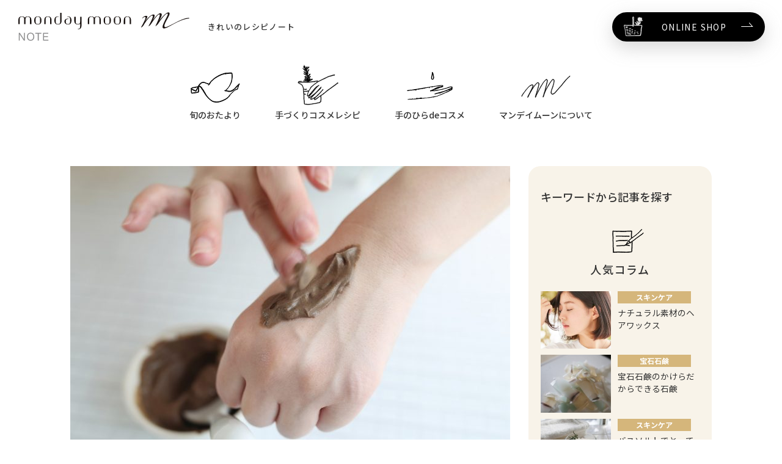

--- FILE ---
content_type: text/html
request_url: https://shopping.geocities.jp/mmoon/note/2315/
body_size: 45760
content:
<!DOCTYPE html>
<html>
<head>



<meta charset="utf-8">
<title>透明感アップ、むくみケア、ハリアップに。クレイパックのすすめ | マンデイムーンノート | 手づくりコスメのwebマガジン</title>
<meta name="viewport" content="width=device-width,initial-scale=1">
<link rel="icon" href="https://mmoon.itembox.design/item/top/favicon.ico">

<!-- All In One SEO Pack 3.6.2[371,408] -->
<meta name="description"  content="こんにちは、マンデイムーンスタッフのサユです。 春まっさかり、汗ばむくらいのあたたかい日も増えましたね。 お気に入りのニットもそろそろ封印。 パステルカラーのシャツやスカートを解禁です♪ ですがそんな今日この頃、Tゾーンはテカテカ、小鼻はざらざら、ほっぺはごわごわ なんていう肌トラブルが増えてきます･･･。" />


<link rel="canonical" href="https://shopping.geocities.jp/mmoon/note/2315/" />
















<!-- All In One SEO Pack -->


<link rel='stylesheet' id='wp-block-library-css'  href='https://shopping.geocities.jp/mmoon/note/wp-includes/css/dist/block-library/style.min.css?ver=5.4.18' type='text/css' media='all' />
<link rel='stylesheet' id='fancybox-css'  href='https://www.mmoon.net/note/wp-content/plugins/easy-fancybox/css/jquery.fancybox.min.css?ver=1.3.24' type='text/css' media='screen' />
<link rel='stylesheet' id='jquery-lazyloadxt-spinner-css-css'  href='//www.mmoon.net/note/wp-content/plugins/a3-lazy-load/assets/css/jquery.lazyloadxt.spinner.css?ver=5.4.18' type='text/css' media='all' />
<link rel='stylesheet' id='a3a3_lazy_load-css'  href='https:https://www.mmoon.net/note/wp-content/uploads/sass/a3_lazy_load.min.css?ver=1559638535' type='text/css' media='all' />
<link rel='https://api.w.org/' href='https://www.mmoon.net/note/wp-json/' />
<link rel="wlwmanifest" type="application/wlwmanifest+xml" href="https://www.mmoon.net/note/wp-includes/wlwmanifest.xml" /> 



<link rel="stylesheet" href="https://maxcdn.bootstrapcdn.com/font-awesome/4.7.0/css/font-awesome.min.css">
<link rel="stylesheet" href="https://fonts.googleapis.com/css2?family=Noto+Sans+JP:wght@100;400;500;700&display=swap">
<link rel="stylesheet" href="https://www.mmoon.net/note/wp-content/themes/mondaymoon_2007/css/drawer.css">
<link rel="stylesheet" href="https://www.mmoon.net/note/wp-content/themes/mondaymoon_2007/css/common.css">
<link rel="stylesheet" href="https://www.mmoon.net/note/assets/css/common.css?date=200827">
<link href="https://www.mmoon.net/note/wp-content/themes/mondaymoon_2007/css/magazine_common.css" rel="stylesheet">
<link rel="stylesheet" href="https://www.mmoon.net/note/assets/css/magazine_common.css">
<link rel="stylesheet" href="https://www.mmoon.net/note/assets/css/post_detail.css">
<style>
.m-search{
	display:none;
}
.gNav_list > li > a.-contact{
	display:none;
}
.gFootNav_list > li > a.-contact{
	display:none;
}
</style><!-- グーグルアナリティクスタグ(gtag.js) - Google Analytics -->
<script async src="https://www.googletagmanager.com/gtag/js?id=UA-54699218-3"></script>
<script>
  window.dataLayer = window.dataLayer || [];
  function gtag(){dataLayer.push(arguments);}
  gtag('js', new Date());

  gtag('config', 'UA-54699218-3');
</script>
<!-- グーグルアナリティクスタグ(gtag.js) - Google Analytics --></head>
<body id="note">
<div id="js-gHeaderWrap" class="gHeaderWrap">
	<div class="gHeader">
		<div class="gHeader_inner u-inner">
						<p class="gHeader_logo"><a href="../"><img class="gHeader_title_img" src="https://www.mmoon.net/note/assets/img/common/logo.svg" width="300" height="50" alt="monday moon note"></a></p>
					</div>
		<nav id="js-gNav" class="gNav">
			<div id="js-gNav_inner" class="gNav_inner u-inner">
				<p class="gNav_catch">きれいのレシピノート</p>
				<ul class="gNav_list">
					<li>
						<a href="../skincare/" class="-hasChild">
							<div class="gNav_list_image"><img src="https://www.mmoon.net/note/assets/img/common/img-nav01.svg?date=200827" width="184" height="150" alt=""></div><b>旬のおたより</b></a>
						<nav class="gMegaMenu gMegaMenu-no1">
							<div class="gMegaMenu_inner u-inner">
								<ul class="gMegaMenu_list gMegaMenu_list-3c">
									<li><a href="../skincare/"><img src="https://www.mmoon.net/note/assets/img/common/img-nav-sub05.svg" alt=""><b>スキンケア</b></a></li>
									<li><a href="../aroma/"><img src="https://www.mmoon.net/note/assets/img/common/img-nav-sub06.svg" alt=""><b>アロマ</b></a></li>
									<li><a href="../jewelry/"><img src="https://www.mmoon.net/note/assets/img/common/img-nav-sub07.svg" alt=""><b>宝石石鹸</b></a></li>
									<li><a href="../column/"><img src="https://www.mmoon.net/note/assets/img/common/img-nav-sub08.svg" alt=""><b>コラム</b></a></li>
									<li><a href="../letter/"><img src="https://www.mmoon.net/note/assets/img/common/img-nav-sub09.svg" alt=""><b>お客様からの<br class="u-spNone">お便り</b></a></li>
									<li><a href="../news/"><img src="https://www.mmoon.net/note/assets/img/common/img-nav-sub10.svg" alt=""><b>ニュース</b></a></li>
								</ul>
							</div>
						</nav>
					</li>
					<li>
						<a href="../recipe/" class="-no2 -hasChild">
							<div class="gNav_list_image"><img src="https://www.mmoon.net/note/assets/img/common/img-nav02.svg" width="184" height="150" alt=""></div><b>手づくりコスメレシピ</b></a>
						<nav class="gMegaMenu gMegaMenu-no2">
							<div class="gMegaMenu_inner u-inner">
								<ul class="gMegaMenu_list gMegaMenu_list-2c">
									<li class="-spBlock"><a href="../recipe/"><img src="https://www.mmoon.net/note/assets/img/common/img-nav02.svg" alt=""><b>手づくりコスメレシピ トップ</b></a></li>
									<li><a href="../chart/"><img src="https://www.mmoon.net/note/assets/img/common/img-nav-sub01.svg" alt=""><b>あなたにぴったりのコスメは？</b></a></li>
									<li><a href="../recipe/#Worries"><img src="https://www.mmoon.net/note/assets/img/common/img-nav-sub02.svg" alt=""><b>お悩みからレシピを探す</b></a></li>
									<li><a href="../recipe/#Target"><img src="https://www.mmoon.net/note/assets/img/common/img-nav-sub03.svg" alt=""><b>目的からレシピを探す</b></a></li>
									<li><a href="../recipe/#Material"><img src="https://www.mmoon.net/note/assets/img/common/img-nav-sub04.svg" alt=""><b>人気の原材料からから<br>レシピを探す</b></a></li>
								</ul>
							</div>
						</nav>
					</li>
					<li>
						<a href="../tenohira/" class="">
							<div class="gNav_list_image"><img src="https://www.mmoon.net/note/assets/img/common/img-nav03.svg?date=200717" width="184" height="150" alt=""></div><b>手のひらdeコスメ</b></a>
					</li>
					<li>
						<a href="../about/" class="">
							<div class="gNav_list_image"><img src="https://www.mmoon.net/note/assets/img/common/img-nav04.svg" width="184" height="150" alt=""></div><b>マンデイムーンについて</b></a>
					</li>
					<li>
						<a href="../contact/" class="-contact">
							<div class="gNav_list_image"><img src="https://www.mmoon.net/note/assets/img/common/img-nav05.svg" width="184" height="150" alt=""></div><b>お問合わせ</b></a>
					</li>
				</ul>
				<ul class="gNav_exList">
					<li><a href="https://shopping.geocities.jp/mmoon/about/outline.html" target="_blank">会社概要</a></li>
					<li><a href="https://shopping.geocities.jp/mmoon/about/pri.html" target="_blank">プライバシーポリシー</a></li>
				</ul>
				<p class="gNav_link"><a href="https://shopping.geocities.jp/mmoon/" target="_blank"><img src="https://www.mmoon.net/note/assets/img/common/icn-shop.svg" width="150" height="150" alt=""><b>ONLINE SHOP</b></a></p>
				<button type="button" class="gNav_closeBtn" aria-label="メニュー閉じる"></button>
			</div>
		</nav>
	</div>
</div>
<nav class="gSearch">
	<button type="button" class="gSearch_btn" aria-label="検索キーワード開閉"></button>
	<form id="form" action="https://shopping.geocities.jp/mmoon/note/" method="get">
		<input type="hidden" value="recipe" name="post_type" id="post_type" />
		<div class="gSearch_inputWrap m-search">
			<div class="gSearch_input m-search_input"><input name="s" type="search" placeholder="キーワードからレシピを探す"></div>
			<button type="submit" class="gSearch_searchBtn m-search_btn" aria-label="検索"></button>
		</div>
	</form>
</nav>
<button id="js-gMenuBtn" class="gMenuBtn" aria-label="メニュー開閉ボタン" type="button"><i class="gMenuBtn_bar gMenuBtn_bar-no1"></i><i class="gMenuBtn_bar gMenuBtn_bar-no2"></i><i class="gMenuBtn_bar gMenuBtn_bar-no3"></i></button>
<main>
			<div id="main_container">
		<div class="wrapper">
			<section id="main_large" class="single">
												<div id="kv">
					<div class="image">
												<picture>
							<img src="https://www.mmoon.net/note/wp-content/uploads/2019/04/1562741680-720x480.jpg" srcset="https://www.mmoon.net/note/wp-content/uploads/2019/04/1562741680-720x480.jpg 1x,https://www.mmoon.net/note/wp-content/uploads/2019/04/1562741680.jpg 2x" alt="透明感アップ、むくみケア、ハリアップに。クレイパックのすすめ">
						</picture>
											</div>
					<div class="text">
						<div class="info">
														<div class="cat cat_skincare">
								スキンケア							</div>
							<div class="date">
								2019.4.19							</div>
						</div>
						<h1>
							透明感アップ、むくみケア、ハリアップに。クレイパックのすすめ						</h1>
					</div>
				</div>
				<div id="honbun">
					<p>こんにちは、マンデイムーンスタッフのサユです。<br />
春まっさかり、汗ばむくらいのあたたかい日も増えましたね。<br />
お気に入りのニットもそろそろ封印。<br />
パステルカラーのシャツやスカートを解禁です♪<br />
ですがそんな今日この頃、Tゾーンはテカテカ、小鼻はざらざら、ほっぺはごわごわ<br />
なんていう肌トラブルが増えてきます･･･。<br />
これは春の急な温度変化や花粉、紫外線ダメージなど様々な要因があります。<br />
こういったお悩みの方には、私はクレイパックをおすすめしたいです！<br />
<a href="../wp-content/uploads/2019/04/35700b62f2b8799099e220f6dedea8ff.jpg"><img class="alignnone size-full wp-image-2318" src="https://www.mmoon.net/note/wp-content/uploads/2019/04/35700b62f2b8799099e220f6dedea8ff.jpg" alt="繧ｯ繝ｬ繧､_n_043" width="740" height="493" /></a><br />
<strong>クレイパックのメリット</strong><br />
・お肌や毛穴の汚れを吸い取るので、くすみがなくなりお顔が明るくなります。<br />
・デトックス効果があるので、むくみやニキビのケアにも効果的<br />
・肌の代謝をアップするので、エイジングケア効果やお肌のハリもアップ<br />
と、この次期のお悩み解決にとっても優れています。<br />
肌質をがらりと変えたい！という方にもおすすめです。<br />
クレイパックの方法は簡単<br />
・クレイ：大さじ2～3杯<br />
・水：適量<br />
<a href="../wp-content/uploads/2019/04/03d1e79900cccb9427d493bcc4307867.jpg"><img class="alignnone size-full wp-image-2316" src="https://www.mmoon.net/note/wp-content/uploads/2019/04/03d1e79900cccb9427d493bcc4307867.jpg" alt="繧ｯ繝ｬ繧､_n_007" width="740" height="493" /></a><br />
最初にクレイを量っておき、水を少しずつ加えて混ぜ、マヨネーズくらいのペーストになったら出来上がり。<br />
これをお顔に塗って、洗い流すだけ！<br />
ここでpoint<br />
クレイパックは<br />
【肌が隠れるまで塗って】<br />
【乾燥する前に洗い流します】<br />
<a href="../wp-content/uploads/2019/04/30e5f840333afc8905b644b42f5d5372.jpg"><img class="alignnone size-full wp-image-2319" src="https://www.mmoon.net/note/wp-content/uploads/2019/04/30e5f840333afc8905b644b42f5d5372.jpg" alt="繧ｯ繝ｬ繧､_n_052" width="740" height="493" /></a><br />
クレイは乾ききってしまうとお肌の水分をとってしまうので、乾く前に洗い流すのが重要。<br />
肌が隠れるまで塗ると乾くまでの時間が延びて<br />
肌にクレイのミネラルなどを取り込んだり、<br />
逆に汚れを吸着する時間をたっぷりとることができますよ。<br />
春～夏の間<br />
肌の調子がイマイチだなあ、スキンケアが効いていないなあ<br />
と感じている方は、一度クレイパックをお試しください。<br />
サユのおすすめクレイ<br />
<a href="../wp-content/uploads/2019/04/6992de83e3590e1c2b380418bad1dec0.jpg"><img class="alignnone size-full wp-image-2317" src="https://www.mmoon.net/note/wp-content/uploads/2019/04/6992de83e3590e1c2b380418bad1dec0.jpg" alt="繧ｯ繝ｬ繧､_n_031" width="740" height="493" /></a><br />
<strong>初心者様、敏感肌には</strong><br />
→なめらかでやさしい使用感<br />
<a href="https://store.shopping.yahoo.co.jp/mmoon/0102-050.html" target="_blank" rel="noopener noreferrer">ホワイトクレイ・カオリン</a><br />
<strong>ハリのないしぼんだ肌が気になる方は</strong><br />
→マグネシウムやミネラルなど肌を健やかにする成分豊富<br />
<a href="https://store.shopping.yahoo.co.jp/mmoon/0103-050.html" target="_blank" rel="noopener noreferrer">ラスールクレイ（ガスールクレイ）</a><br />
<strong>ニキビや毛穴汚れの気になる方は</strong><br />
→吸着力が高く汚れを取り除く効果の高い<br />
<a href="https://store.shopping.yahoo.co.jp/mmoon/0105-050.html" target="_blank" rel="noopener noreferrer">火山灰シラス</a><br />
<strong>むくみやオイリー肌が気になる方は</strong><br />
→水分を抱え込むパワーが高いので吸着力バツグン<br />
<a href="https://store.shopping.yahoo.co.jp/mmoon/0098-050.html" target="_blank" rel="noopener noreferrer">グリーンクレイ・モンモリロナイト</a></p>
					<div class="sns">
						<div class='maxsocial maxsocial-1 horizontal' data-collection='1'> 					   <span class='mb-item item-0'> 								<a href='https://www.facebook.com/sharer.php?u=https://shopping.geocities.jp/mmoon/note/2315/' class='mb-social' data-popup="{&quot;width&quot;:550,&quot;height&quot;:320}" rel="noopener nofollow"> 						<span class='mb-icon-wrapper'> 											 <span class='mb-icon'><svg class="svg-mbp-fa" width="20" height="20" aria-hidden="true" role="img" xmlns="http://www.w3.org/2000/svg" viewbox="0 0 320 512"><path fill="currentColor" d="M279.14 288l14.22-92.66h-88.91v-60.13c0-25.35 12.42-50.06 52.24-50.06h40.42V6.26S260.43 0 225.36 0c-73.22 0-121.08 44.38-121.08 124.72v70.62H22.89V288h81.39v224h100.17V288z"></path></svg></span> </span><span class="mb-label">Share</span></a></span><span class='mb-item item-1'> 								<a href='https://twitter.com/intent/tweet/?url=https%3A%2F%2Fwww.mmoon.net%2Fnote%2F2315%2F&text=%E9%80%8F%E6%98%8E%E6%84%9F%E3%82%A2%E3%83%83%E3%83%97%E3%80%81%E3%82%80%E3%81%8F%E3%81%BF%E3%82%B1%E3%82%A2%E3%80%81%E3%83%8F%E3%83%AA%E3%82%A2%E3%83%83%E3%83%97%E3%81%AB%E3%80%82%E3%82%AF%E3%83%AC%E3%82%A4%E3%83%91%E3%83%83%E3%82%AF%E3%81%AE%E3%81%99%E3%81%99%E3%82%81&via=mmoon2006' class='mb-social' data-popup="{&quot;width&quot;:550,&quot;height&quot;:320}" rel="noopener nofollow"> 						<span class='mb-icon-wrapper'> 											 <span class='mb-icon'><svg class="svg-mbp-fa" width="20" height="20" aria-hidden="true" role="img" xmlns="http://www.w3.org/2000/svg" viewbox="0 0 512 512"><path fill="currentColor" d="M459.37 151.716c.325 4.548.325 9.097.325 13.645 0 138.72-105.583 298.558-298.558 298.558-59.452 0-114.68-17.219-161.137-47.106 8.447.974 16.568 1.299 25.34 1.299 49.055 0 94.213-16.568 130.274-44.832-46.132-.975-84.792-31.188-98.112-72.772 6.498.974 12.995 1.624 19.818 1.624 9.421 0 18.843-1.3 27.614-3.573-48.081-9.747-84.143-51.98-84.143-102.985v-1.299c13.969 7.797 30.214 12.67 47.431 13.319-28.264-18.843-46.781-51.005-46.781-87.391 0-19.492 5.197-37.36 14.294-52.954 51.655 63.675 129.3 105.258 216.365 109.807-1.624-7.797-2.599-15.918-2.599-24.04 0-57.828 46.782-104.934 104.934-104.934 30.213 0 57.502 12.67 76.67 33.137 23.715-4.548 46.456-13.32 66.599-25.34-7.798 24.366-24.366 44.833-46.132 57.827 21.117-2.273 41.584-8.122 60.426-16.243-14.292 20.791-32.161 39.308-52.628 54.253z"></path></svg></span> </span><span class="mb-label">Tweet</span></a></span><span class='mb-item item-2'> 								<a href='https://www.pinterest.com/pin/create/bookmarklet/?media=https://www.mmoon.net/note/wp-content/uploads/2019/04/35700b62f2b8799099e220f6dedea8ff.jpg&url=https://shopping.geocities.jp/mmoon/note/2315/&is_video=false&description=透明感アップ、むくみケア、ハリアップに。クレイパックのすすめ' class='mb-social' data-popup="{&quot;width&quot;:750,&quot;height&quot;:500}" rel="noopener nofollow"> 						<span class='mb-icon-wrapper'> 											 <span class='mb-icon'><svg class="svg-mbp-fa" width="20" height="20" aria-hidden="true" role="img" xmlns="http://www.w3.org/2000/svg" viewbox="0 0 496 512"><path fill="currentColor" d="M496 256c0 137-111 248-248 248-25.6 0-50.2-3.9-73.4-11.1 10.1-16.5 25.2-43.5 30.8-65 3-11.6 15.4-59 15.4-59 8.1 15.4 31.7 28.5 56.8 28.5 74.8 0 128.7-68.8 128.7-154.3 0-81.9-66.9-143.2-152.9-143.2-107 0-163.9 71.8-163.9 150.1 0 36.4 19.4 81.7 50.3 96.1 4.7 2.2 7.2 1.2 8.3-3.3.8-3.4 5-20.3 6.9-28.1.6-2.5.3-4.7-1.7-7.1-10.1-12.5-18.3-35.3-18.3-56.6 0-54.7 41.4-107.6 112-107.6 60.9 0 103.6 41.5 103.6 100.9 0 67.1-33.9 113.6-78 113.6-24.3 0-42.6-20.1-36.7-44.8 7-29.5 20.5-61.3 20.5-82.6 0-19-10.2-34.9-31.4-34.9-24.9 0-44.9 25.7-44.9 60.2 0 22 7.4 36.8 7.4 36.8s-24.5 103.8-29 123.2c-5 21.4-3 51.6-.9 71.2C65.4 450.9 0 361.1 0 256 0 119 111 8 248 8s248 111 248 248z"></path></svg></span> </span><span class="mb-label">Share</span></a></span><span class='mb-item item-3'> 								<a href='https://instagram.com/mondaymoon2006' class='mb-social' data-popup="{&quot;width&quot;:400,&quot;height&quot;:300}" rel="noopener nofollow"> 						<span class='mb-icon-wrapper'> 											 <span class='mb-icon'><svg class="svg-mbp-fa" width="20" height="20" aria-hidden="true" role="img" xmlns="http://www.w3.org/2000/svg" viewbox="0 0 448 512"><path fill="currentColor" d="M224.1 141c-63.6 0-114.9 51.3-114.9 114.9s51.3 114.9 114.9 114.9S339 319.5 339 255.9 287.7 141 224.1 141zm0 189.6c-41.1 0-74.7-33.5-74.7-74.7s33.5-74.7 74.7-74.7 74.7 33.5 74.7 74.7-33.6 74.7-74.7 74.7zm146.4-194.3c0 14.9-12 26.8-26.8 26.8-14.9 0-26.8-12-26.8-26.8s12-26.8 26.8-26.8 26.8 12 26.8 26.8zm76.1 27.2c-1.7-35.9-9.9-67.7-36.2-93.9-26.2-26.2-58-34.4-93.9-36.2-37-2.1-147.9-2.1-184.9 0-35.8 1.7-67.6 9.9-93.9 36.1s-34.4 58-36.2 93.9c-2.1 37-2.1 147.9 0 184.9 1.7 35.9 9.9 67.7 36.2 93.9s58 34.4 93.9 36.2c37 2.1 147.9 2.1 184.9 0 35.9-1.7 67.7-9.9 93.9-36.2 26.2-26.2 34.4-58 36.2-93.9 2.1-37 2.1-147.8 0-184.8zM398.8 388c-7.8 19.6-22.9 34.7-42.6 42.6-29.5 11.7-99.5 9-132.1 9s-102.7 2.6-132.1-9c-19.6-7.8-34.7-22.9-42.6-42.6-11.7-29.5-9-99.5-9-132.1s-2.6-102.7 9-132.1c7.8-19.6 22.9-34.7 42.6-42.6 29.5-11.7 99.5-9 132.1-9s102.7-2.6 132.1 9c19.6 7.8 34.7 22.9 42.6 42.6 11.7 29.5 9 99.5 9 132.1s2.7 102.7-9 132.1z"></path></svg></span> </span><span class="mb-label">Follow</span></a></span></div>					</div>
					<div class="nav_single wrapper">
						<a href="../2448/" rel="prev">« 前へ</a><a href="../">コラム一覧</a>
						<a href="../1622/" rel="next">次へ »</a>					</div>
				</div>
												<div id="item">
					<h2>コラムで紹介した商品</h2>
					<div class="list">

<article><a href="https://store.shopping.yahoo.co.jp/mmoon/0102-050.html" target="_blank">
<div class="image">
<img src="https://www.mmoon.net/note/wp-content/uploads/2019/07/1563251071-300x300.jpg" alt="ホワイトクレイ・カオリン">
</div>
<div class="text">
<h3>ホワイトクレイ・カオリン</h3>
<p>なめらかでふんわりとし、感触が優しいのが特徴。<br />
作用が穏やかで使いやすく、初心者の方にもおすすめです。</p>
<div class="bt"><span class="bt2">商品ページへ</span></div>
</div>
</a></article>

<article><a href="https://store.shopping.yahoo.co.jp/mmoon/0103-050.html" target="_blank">
<div class="image">
<img src="https://www.mmoon.net/note/wp-content/uploads/2019/07/1563251489.jpg" alt="ラスールクレイ（ガスールクレイ）">
</div>
<div class="text">
<h3>ラスールクレイ（ガスールクレイ）</h3>
<p>きめが細かく肌にマイルドに作用します。<br />
特に乾燥肌や普通肌の方のフェイスパックにおすすめです。</p>
<div class="bt"><span class="bt2">商品ページへ</span></div>
</div>
</a></article>

<article><a href="https://shopping.geocities.jp/mmoon/fs/mmoon/0717-050" target="_blank">
<div class="image">
<img src="https://www.mmoon.net/note/wp-content/uploads/2019/07/1606267288-300x300.jpg" alt="デッドシークレイ">
</div>
<div class="text">
<h3>デッドシークレイ</h3>
<p>海の様々なミネラルや藻類の成分を含み、美肌効果が高いのが特徴です。<br />
透明肌、乾燥肌ケアにフェイスパックとしておすすめです。</p>
<div class="bt"><span class="bt2">商品ページへ</span></div>
</div>
</a></article>

<article><a href="https://store.shopping.yahoo.co.jp/mmoon/0105-050.html" target="_blank">
<div class="image">
<img src="https://www.mmoon.net/note/wp-content/uploads/2019/07/1563542054-300x300.jpg" alt="火山灰シラス">
</div>
<div class="text">
<h3>火山灰シラス</h3>
<p>きめが細かく、吸着力が高いので毛穴の気になる方のフェイスパックにおすすめです。</p>
<div class="bt"><span class="bt2">商品ページへ</span></div>
</div>
</a></article>

<article><a href="https://store.shopping.yahoo.co.jp/mmoon/0098-050.html" target="_blank">
<div class="image">
<img src="https://www.mmoon.net/note/wp-content/uploads/2019/07/1563542104-300x300.jpg" alt="グリーンクレイ・モンモリロナイト">
</div>
<div class="text">
<h3>グリーンクレイ・モンモリロナイト</h3>
<p>水分を非常に多く抱え込むため吸着力が強いのが特徴です。<br />
特に脂性肌や角栓の気になる方のフェイスパックにおすすめです。</p>
<div class="bt"><span class="bt2">商品ページへ</span></div>
</div>
</a></article>

<article><a href="https://shopping.geocities.jp/mmoon/material/cla.html" target="_blank">
<div class="image">
<img src="https://www.mmoon.net/note/wp-content/uploads/2019/06/1561384620-300x300.jpg" alt="お好みのクレイ">
</div>
<div class="text">
<h3>お好みのクレイ</h3>
<p>100%天然産のミネラル分を豊富に含み、毛穴の汚れや余分な皮脂を取り除く働きがあります。<br />
水で溶くだけで塗って洗い流すタイプの簡単パックに。<br />
フェイスパウダーのベースにもお使いいただけます。</p>
<div class="bt"><span class="bt2">商品ページへ</span></div>
</div>
</a></article>
</div>				</div>
								<div id="tag">
					<h2>このコラムに関連するタグ</h2>
					<ul class="tag"><li>#<a href="../tag/clay-pack/" rel="tag">クレイパック</a></li><li>#<a href="../tag/clay/" rel="tag">クレイ</a></li><li>#<a href="../tag/handmade-pack/" rel="tag">手作りパック</a></li><li>#<a href="../tag/handmade-mask/" rel="tag">手作りマスク</a></li><li>#<a href="../tag/handmade-cosme/" rel="tag">手作りコスメ</a></li><li>#<a href="../tag/handmade-cosme2/" rel="tag">手作り化粧品</a></li><li>#<a href="../tag/anti-aging/" rel="tag">アンチエイジング</a></li><li>#<a href="../tag/handmade2/" rel="tag">手作り</a></li><li>#<a href="../tag/aging-care/" rel="tag">エイジングケア</a></li><li>#<a href="../tag/oily/" rel="tag">オイリー肌</a></li><li>#<a href="../tag/kansou/" rel="tag">乾燥肌</a></li><li>#<a href="../tag/nenrei/" rel="tag">年齢肌</a></li><li>#<a href="../tag/binkan/" rel="tag">敏感肌</a></li><li>#<a href="../tag/keana-kakushitsu/" rel="tag">毛穴/角質</a></li><li>#<a href="../tag/kongou/" rel="tag">混合肌</a></li></ul>				</div>
												<div id="kanren" class="list3">
					<h2>関連コラム</h2>
					<div class="list">
												<article><a href="../12716/">
<div class="image">
<picture>
<img src="https://www.mmoon.net/note/wp-content/uploads/2022/09/1662434449-360x240.jpg" srcset="https://www.mmoon.net/note/wp-content/uploads/2022/09/1662434449-360x240.jpg 1x,https://www.mmoon.net/note/wp-content/uploads/2022/09/1662434449-720x480.jpg 2x" alt="暑い時期の開く毛穴や肌荒れに、さっぱりミスト化粧水">
</picture>
</div>
<div class="text">
<div class="cat cat_skincare">スキンケア</div>
<h3>暑い時期の開く毛穴や肌荒れに、さっぱりミスト化粧水</h3>
</div>
</a></article>												<article><a href="../8701/">
<div class="image">
<picture>
<img src="https://www.mmoon.net/note/wp-content/uploads/2020/11/1604639586-360x240.jpg" srcset="https://www.mmoon.net/note/wp-content/uploads/2020/11/1604639586-360x240.jpg 1x,https://www.mmoon.net/note/wp-content/uploads/2020/11/1604639586-720x480.jpg 2x" alt="マスクニキビ、肌荒れにスキンケアで対策">
</picture>
</div>
<div class="text">
<div class="cat cat_skincare">スキンケア</div>
<h3>マスクニキビ、肌荒れにスキンケアで対策</h3>
</div>
</a></article>												<article><a href="../8656/">
<div class="image">
<picture>
<img src="https://www.mmoon.net/note/wp-content/uploads/2020/10/1603693583-360x240.jpg" srcset="https://www.mmoon.net/note/wp-content/uploads/2020/10/1603693583-360x240.jpg 1x,https://www.mmoon.net/note/wp-content/uploads/2020/10/1603693583-720x480.jpg 2x" alt="肌の乾燥やエイジングサインが気になってきたら">
</picture>
</div>
<div class="text">
<div class="cat cat_skincare">スキンケア</div>
<h3>肌の乾燥やエイジングサインが気になってきたら</h3>
</div>
</a></article>												<article><a href="../9998/">
<div class="image">
<picture>
<img src="https://www.mmoon.net/note/wp-content/uploads/2021/07/1626747824-360x240.jpg" srcset="https://www.mmoon.net/note/wp-content/uploads/2021/07/1626747824-360x240.jpg 1x,https://www.mmoon.net/note/wp-content/uploads/2021/07/1626747824-720x480.jpg 2x" alt="夏のおすすめロールオン">
</picture>
</div>
<div class="text">
<div class="cat cat_skincare">スキンケア</div>
<h3>夏のおすすめロールオン</h3>
</div>
</a></article>												<article><a href="../7812/">
<div class="image">
<picture>
<img src="https://www.mmoon.net/note/wp-content/uploads/2020/06/1591923917-360x240.jpg" srcset="https://www.mmoon.net/note/wp-content/uploads/2020/06/1591923917-360x240.jpg 1x,https://www.mmoon.net/note/wp-content/uploads/2020/06/1591923917-720x480.jpg 2x" alt="ビタミンＣの効果を発揮するタイミング">
</picture>
</div>
<div class="text">
<div class="cat cat_skincare">スキンケア</div>
<h3>ビタミンＣの効果を発揮するタイミング</h3>
</div>
</a></article>												<article><a href="../8909/">
<div class="image">
<picture>
<img src="https://www.mmoon.net/note/wp-content/uploads/2021/02/1615943912-360x240.jpg" srcset="https://www.mmoon.net/note/wp-content/uploads/2021/02/1615943912-360x240.jpg 1x,https://www.mmoon.net/note/wp-content/uploads/2021/02/1615943912-720x480.jpg 2x" alt="マスク荒れの唇に！超しっとりリップクリーム">
</picture>
</div>
<div class="text">
<div class="cat cat_skincare">スキンケア</div>
<h3>マスク荒れの唇に！超しっとりリップクリーム</h3>
</div>
</a></article>											</div>
				</div>
			</section>
			<section id="main_sub">
	<nav class="gSideSearch">
		<h4 class="gSideSearch_title">キーワードから記事を探す</h4>
		<form id="form" action="https://shopping.geocities.jp/mmoon/note/" method="get">
			<input type="hidden" value="post" name="post_type" id="post_type" />
			<div class="gSideSearch_inputWrap m-search">
				<div class="gSideSearch_input m-search_input"><input name="s" type="search" placeholder="キーワードを入力　例：乾燥肌"></div>
				<button type="submit" class="gSideSearch_searchBtn m-search_btn" aria-label="検索"></button>
			</div>
		</form>
	</nav>
	<div id="sub_popular" class="waku">
		<h2>人気コラム</h2>
		<div class="list">
						<article>
				<a href="../348/">
					<div class="image">
						<img src="https://www.mmoon.net/note/wp-content/uploads/2016/02/1566882841-220x180.jpg" alt="ナチュラル素材のヘアワックス">
					</div>
					<div class="text">
												<div class="cat cat_skincare">
							スキンケア						</div>
						<h3>
							ナチュラル素材のヘアワックス						</h3>
					</div>
				</a>
			</article>
						<article>
				<a href="../1645/">
					<div class="image">
						<img src="https://www.mmoon.net/note/wp-content/uploads/2018/12/1562764376-220x180.jpg" alt="宝石石鹸のかけらだからできる石鹸">
					</div>
					<div class="text">
												<div class="cat cat_jewelry">
							宝石石鹸						</div>
						<h3>
							宝石石鹸のかけらだからできる石鹸						</h3>
					</div>
				</a>
			</article>
						<article>
				<a href="../1965/">
					<div class="image">
						<img src="https://www.mmoon.net/note/wp-content/uploads/2019/02/1562743798-220x180.jpg" alt="バスソルトでとっておきのバスタイム">
					</div>
					<div class="text">
												<div class="cat cat_skincare">
							スキンケア						</div>
						<h3>
							バスソルトでとっておきのバスタイム						</h3>
					</div>
				</a>
			</article>
						<article>
				<a href="../925/">
					<div class="image">
						<img src="https://www.mmoon.net/note/wp-content/uploads/2018/09/1562924260-220x180.jpg" alt="ウチワサボテンオイルは、オイルのベタつきの気になる方に">
					</div>
					<div class="text">
												<div class="cat cat_column">
							コラム						</div>
						<h3>
							ウチワサボテンオイルは、オイルのベタつきの気になる方に						</h3>
					</div>
				</a>
			</article>
						<article>
				<a href="../1140/">
					<div class="image">
						<img src="https://www.mmoon.net/note/wp-content/uploads/2018/10/1562923029-220x180.jpg" alt="オイルの未精製と精製の違い">
					</div>
					<div class="text">
												<div class="cat cat_column">
							コラム						</div>
						<h3>
							オイルの未精製と精製の違い						</h3>
					</div>
				</a>
			</article>
					</div>
	</div>
	<div id="sub_category" class="waku">
		<h2>カテゴリから選ぶ</h2>
		<ul>
			<li><a href="../pshop/">ポップアップショップ</a></li><li><a href="../skincare/">スキンケア</a></li><li><a href="../aroma/">アロマ</a></li><li><a href="../jewelry/">宝石石鹸</a></li><li><a href="../column/">コラム</a></li><li><a href="../letter/">お客様からの便り</a></li><li><a href="../news/">ニュース</a></li>		</ul>
	</div>
	<div id="sub_tag" class="waku">
		<h2>タグから選ぶ</h2>
		<ul class="tag">
			<li><a href="../tag/shimi-kusumi/">しみ/くすみ</a></li>
			<li><a href="../tag/toumeikan/">透明感</a></li>
			<li><a href="../tag/UV/">紫外線</a></li>
			<li><a href="../tag/sunscreen/">日焼け止め</a></li>
			<li><a href="../tag/shiwa/">しわ</a></li>
			<li><a href="../tag/tarumi/">たるみ</a></li>
			<li><a href="../tag/hari/">ハリ</a></li>
			<li><a href="../tag/hoshitsu/">保湿</a></li>
			<li><a href="../tag/atopic/">アトピー</a></li>
			<li><a href="../tag/keana-kakushitsu/">毛穴/角質</a></li>
			<li><a href="../tag/ibo/">イボ</a></li>
			<li><a href="../tag/acne/">ニキビ</a></li>
			<li><a href="../tag/hadaare/">肌荒れ</a></li>
			<li><a href="../tag/mukumi/">むくみ</a></li>
			<li><a href="../tag/yuragi/">ゆらぎ肌</a></li>
			<li><a href="../tag/relax/">リラックス</a></li>
			<li><a href="../tag/fukidemono/">吹き出物</a></li>
			<li><a href="../tag/scalp/">頭皮</a></li>
			<li><a href="../tag/damaged-hair/">髪のパサつき</a></li>
			<li><a href="../tag/oily/">オイリー肌</a></li>
			<li><a href="../tag/kansou/">乾燥肌</a></li>
			<li><a href="../tag/kongou/">混合肌</a></li>
			<li><a href="../tag/nenrei/">年齢肌</a></li>
			<li><a href="../tag/binkan/">敏感肌</a></li>
			<li><a href="../tag/uv-care/">UVケア</a></li>
			<li><a href="../tag/aging-care/">エイジングケア</a></li>
			<li><a href="../tag/oil-massage/">オイルマッサージ</a></li>
			<li><a href="../tag/cleansing/">クレンジング</a></li>
			<li><a href="../tag/herb-bath/">ハーブバス</a></li>
			<li><a href="../tag/peeling/">ピーリング</a></li>
			<li><a href="../tag/booster-oil/">ブースターオイル</a></li>
			<li><a href="../tag/haircare/">ヘアケア</a></li>
			<li><a href="../tag/handmade-lotion/">手作り化粧水</a></li>
			<li><a href="../tag/tenohira/">手のひらコスメ</a></li>
			<li><a href="../tag/handmade-pack/">手作りパック</a></li>
			<li><a href="../tag/raspberry-oil/">ラズベリーオイル</a></li>
			<li><a href="../tag/argane-oil/">アルガンオイル</a></li>
			<li><a href="../tag/jojoba-oil/">ホホバオイル</a></li>
			<li><a href="../tag/astaxanthin/">アスタキサンチン</a></li>
			<li><a href="../tag/hatomugi/">ハトムギエキス</a></li>
			<li><a href="../tag/placenta/">プラセンタ</a></li>
			<li><a href="../tag/vitamin-a/">ビタミンA</a></li>
			<li><a href="../tag/vitamin-c/">ビタミンC</a></li>
			<li><a href="../tag/vitamin-e/">ビタミンE</a></li>
			<li><a href="../tag/hyaluronic-acid/">ヒアルロン酸</a></li>
			<li><a href="../tag/fullerene/">フラーレン</a></li>
			<li><a href="../tag/glycerin/">グリセリン</a></li>
			<li><a href="../tag/rose-water/">ローズウォーター</a></li>
			<li><a href="../tag/neroli-water/">ネロリウォーター</a></li>
			<li><a href="../tag/betaine/">ベタイン</a></li>
			<li><a href="../tag/shea-butter/">シアバター</a></li>
			<li><a href="../tag/marula-oil/">マルラオイル</a></li>
			<li><a href="../tag/tsukimisou-oil/">月見草油</a></li>
			<li><a href="../tag/baobab-oil/">バオバブオイル</a></li>
			<li><a href="../tag/bath-oil/">バスオイル</a></li>
			<li><a href="../tag/bath-salt/">バスソルト</a></li>
			<li><a href="../tag/stem-cell/">幹細胞</a></li>
			<li><a href="../tag/body-lotion/">ボディローション</a></li>
			<li><a href="../tag/jewelry-soap/">宝石石鹸</a></li>
		</ul>
	</div>
</section>
		</div>
	</div>
	</main>
<nav class="gFollow">
	<div class="gFollow_inner u-inner">
		<p class="gFollow_text">Follow</p>
		<ul class="gFollow_list">
			<!--<li><a href="https://www.facebook.com/mmoon2006h/" aria-label="facebook" target="_blank"><img src="https://www.mmoon.net/note/assets/img/common/icn-facebook.svg" width="150" height="150" alt=""></a></li>-->
			<!--<li><a href="https://twitter.com/mmoon2006" aria-label="twitter" target="_blank"><img src="https://www.mmoon.net/note/assets/img/common/icn-twitter.svg" width="150" height="150" alt=""></a></li>-->
			<!--<li><a href="https://www.instagram.com/mondaymoon2006h/" aria-label="instagram" target="_blank"><img src="https://www.mmoon.net/note/assets/img/common/icn-instagram.svg" width="150" height="150" alt=""></a></li>-->
			<li><a href="https://page.line.me/693yvngh" aria-label="line" target="_blank"><img src="https://www.mmoon.net/note/assets/img/common/icn-line.svg" width="150" height="150" alt=""></a></li>
			<li><a href="https://snlweb.shopping.yahoo.co.jp/shp_snl/optin/select/mmoon/" aria-label="mail" target="_blank"><img src="https://www.mmoon.net/note/assets/img/common/icn-mail.svg" width="150" height="150" alt=""></a></li>
		</ul>
	</div>
</nav>
<div id="js-gPageTop" class="gPageTop">
	<button id="js-gPageTop_button" class="gPageTop_button" type="button" onclick="backToTop();" aria-label="ページ最上部へのボタン"></button></div>
<footer class="gFooter">
	<div class="gFooter_inner u-inner">
		<div class="gFooter_cols">
			<div class="gFooter_col gFooter_col-no1">
				<p class="gFooter_title"><a href="../"><img src="https://www.mmoon.net/note/assets/img/common/logo.svg" width="300" height="50" alt="monday moon"></a></p>
				<p class="gFooter_catch">きれいのレシピノート</p>
			</div>
			<div class="gFooter_col gFooter_col-no2">
				<p class="gFooter_link"><a href="https://shopping.geocities.jp/mmoon/" target="_blank"><img src="https://www.mmoon.net/note/assets/img/common/icn-shop.svg" width="150" height="150" alt=""><b>ONLINE SHOP</b></a></p>
				<nav class="gFootNav">
					<div class="gFootNav_cols">
						<div class="gFootNav_col gFootNav_col-no1">
							<ul class="gFootNav_list">
								<li><a href="../skincare/">旬のおたより</a>
									<ul class="gFootNav_cList">
										<li><a href="../skincare/">スキンケア</a></li>
										<li><a href="../aroma/">アロマ</a></li>
										<li><a href="../jewelry/">宝石石鹸</a></li>
										<li><a href="../column/">コラム</a></li>
										<li><a href="../letter/">お客様からの便り</a></li>
										<li><a href="../news/">ニュース</a></li>
									</ul>
								</li>
							</ul>
						</div>
						<div class="gFootNav_col gFootNav_col-no2">
							<ul class="gFootNav_list">
								<li><a href="../recipe/">手づくりコスメレシピ</a></li>
								<li><a href="../tenohira/">手のひらdeコスメ</a></li>
								<li><a href="../about/">マンデイムーンについて</a></li>
								<li><a href="https://shopping.geocities.jp/mmoon/about/outline.html" target="_blank">会社概要</a></li>
								<li><a href="https://shopping.geocities.jp/mmoon/about/pri.html" target="_blank">プライバシーポリシー</a></li>
								<li><a href="../contact/" target="_blank" class="-contact">お問合わせ</a></li>
							</ul>
						</div>
					</div>
				</nav>
			</div>
		</div>
		<p class="gFooter_copyright"><small>Copyright © 2006 - 2025 monday moon All Rights Reserved.</small></p>
	</div>
</footer>
<script src="https://ajax.googleapis.com/ajax/libs/jquery/1.12.4/jquery.min.js"></script>
<script src="https://www.mmoon.net/note/wp-content/themes/mondaymoon_2007/js/script.js"></script>
<script src="https://www.mmoon.net/note/assets/js/common.js?date=200716b"></script>
<svg aria-hidden="true" class="u-hiddenSVG"><symbol viewBox="0 0 384 128"><path d="M383,45.77h0a11,11,0,0,0-6.88-2c-31.74,0-80.1,25.46-119,45.91-28.05,14.76-52.28,27.52-63.71,27.52-2.56,0-4.45-.67-5.61-2-8.72-9.77,5.26-35,18.79-59.37C220.21,31.3,233.1,8.06,222.65,1.57A9.75,9.75,0,0,0,217.38.16C193.28.16,142.84,67,140.71,69.8a202.74,202.74,0,0,0,18.42-32.27c6.8-15.64,7.06-25.55.76-29.46a10.57,10.57,0,0,0-5.77-1.58c-22.57,0-62.29,57.6-64,60.05.21-.33,21.39-33.26,17.32-45.08a5.76,5.76,0,0,0-3.38-3.65,15.17,15.17,0,0,0-5.73-1.06c-25,0-64.09,50.87-65.75,53.05.11-.19,11.61-19.74,15.69-29.25,2-4.7,2.19-8.25.52-10.56-1.47-2-4.42-3.09-8.52-3.09a28.23,28.23,0,0,0-5.94.66C22,30.44,12.18,41.22,10.34,43.35a1.59,1.59,0,0,0-.38,1v1.09A1.64,1.64,0,0,0,11.11,47a2.35,2.35,0,0,0,.59.1A1.79,1.79,0,0,0,13,46.5C16.52,42.57,23.32,36,29.72,36a8.61,8.61,0,0,1,4.65,1.33C38.7,40,33.86,55,20,82,12.74,96,4.79,109.83.7,116.81a1.55,1.55,0,0,0,.33,2,1.78,1.78,0,0,0,1.2.44,1.78,1.78,0,0,0,.93-.25c5.51-3.25,13-8.78,17.26-16.68C35.28,75,72.45,24.77,88.6,24.77a5.68,5.68,0,0,1,5,2.79c3.64,5.64-9,36.21-33.09,79.78a1.56,1.56,0,0,0,.46,2,1.79,1.79,0,0,0,1.1.36,1.9,1.9,0,0,0,1.1-.36c4.92-3.75,11.77-9.7,16.5-16.82L81.38,90c12.2-18.42,49.3-74.48,63.52-74.48a4.32,4.32,0,0,1,3.87,2.28c3.4,5.65-9.29,39.55-33.12,88.46a1.56,1.56,0,0,0,.53,2,1.83,1.83,0,0,0,1.06.34,1.88,1.88,0,0,0,1.1-.36c6-4.55,14.46-12.09,20.64-22.17,13.4-21.85,53.66-76.78,69.17-76.78a4.74,4.74,0,0,1,4,2.06c2.92,4.07-5.88,21.11-16.06,40.85-17.84,34.6-31.83,64-22.3,72.85,2,1.9,4.77,2.82,8.35,2.82,12.55,0,34.47-12,59.84-25.87,39.84-21.79,89.43-48.91,139.27-53.29a8.89,8.89,0,0,0,.88-.13,1.71,1.71,0,0,0,1.28-1.18A1.55,1.55,0,0,0,383,45.77Z"/></symbol></svg>
<!--noptimize--><!--email_off--><style type='text/css'>.mb-item.item-0{display:inline-block;justify-content:center;align-items:center;box-sizing:border-box;position:relative;line-height:inherit;text-align:center;float:left;margin-right:10px}.mb-item.item-0 .mb-social{display:flex;justify-content:center;align-items:center;text-decoration:none;position:relative;border:0;border-radius:50% 50%;width:30px;height:30px;background-color:#ffffff;transition:all 0.4s linear;box-shadow:none}.mb-item.item-0 .mb-social:hover{background-color:#ffffff;transform:scale(1.2)}.mb-item.item-0 .mb-social .mb-icon-wrapper{display:inline-block}.mb-item.item-0 .mb-social:hover .mb-icon-wrapper{display:none}.mb-item.item-0 .mb-social .mb-icon-wrapper .mb-icon{font-size:20px;font-style:normal;font-weight:normal;color:#000000}.mb-item.item-0 .mb-social:hover .mb-icon-wrapper .mb-icon{color:#000000}.mb-item.item-0 .mb-social .mb-label{font-size:5px;font-style:normal;font-weight:normal;text-transform:none;color:#000000;display:none}.mb-item.item-0 .mb-social:hover .mb-label{color:#000000;display:inline-block}.mb-item.item-1{display:inline-block;justify-content:center;align-items:center;box-sizing:border-box;position:relative;line-height:inherit;text-align:center;float:left;margin-right:10px}.mb-item.item-1 .mb-social{display:flex;justify-content:center;align-items:center;text-decoration:none;position:relative;border:0;border-radius:50% 50%;width:30px;height:30px;background-color:#ffffff;transition:all 0.4s linear;box-shadow:none}.mb-item.item-1 .mb-social:hover{background-color:#ffffff;transform:scale(1.2)}.mb-item.item-1 .mb-social .mb-icon-wrapper{display:inline-block}.mb-item.item-1 .mb-social:hover .mb-icon-wrapper{display:none}.mb-item.item-1 .mb-social .mb-icon-wrapper .mb-icon{font-size:20px;font-style:normal;font-weight:normal;color:#000000}.mb-item.item-1 .mb-social:hover .mb-icon-wrapper .mb-icon{color:#000000}.mb-item.item-1 .mb-social .mb-label{font-size:5px;font-style:normal;font-weight:normal;text-transform:none;color:#000000;display:none}.mb-item.item-1 .mb-social:hover .mb-label{color:#000000;display:inline-block}.mb-item.item-2{display:inline-block;justify-content:center;align-items:center;box-sizing:border-box;position:relative;line-height:inherit;text-align:center;float:left;margin-right:10px}.mb-item.item-2 .mb-social{display:flex;justify-content:center;align-items:center;text-decoration:none;position:relative;border:0;border-radius:50% 50%;width:30px;height:30px;background-color:#ffffff;transition:all 0.4s linear;box-shadow:none}.mb-item.item-2 .mb-social:hover{background-color:#ffffff;transform:scale(1.2)}.mb-item.item-2 .mb-social .mb-icon-wrapper{display:inline-block}.mb-item.item-2 .mb-social:hover .mb-icon-wrapper{display:none}.mb-item.item-2 .mb-social .mb-icon-wrapper .mb-icon{font-size:20px;font-style:normal;font-weight:normal;color:#000000}.mb-item.item-2 .mb-social:hover .mb-icon-wrapper .mb-icon{color:#000000}.mb-item.item-2 .mb-social .mb-label{font-size:5px;font-style:normal;font-weight:normal;text-transform:none;color:#000000;display:none}.mb-item.item-2 .mb-social:hover .mb-label{color:#000000;display:inline-block}.mb-item.item-3{display:inline-block;justify-content:center;align-items:center;box-sizing:border-box;position:relative;line-height:inherit;text-align:center;float:left;margin-right:10px}.mb-item.item-3 .mb-social{display:flex;justify-content:center;align-items:center;text-decoration:none;position:relative;border:0;border-radius:50% 50%;width:30px;height:30px;background-color:#ffffff;transition:all 0.4s linear;box-shadow:none}.mb-item.item-3 .mb-social:hover{background-color:#ffffff;transform:scale(1.2)}.mb-item.item-3 .mb-social .mb-icon-wrapper{display:inline-block}.mb-item.item-3 .mb-social:hover .mb-icon-wrapper{display:none}.mb-item.item-3 .mb-social .mb-icon-wrapper .mb-icon{font-size:20px;font-style:normal;font-weight:normal;color:#000000}.mb-item.item-3 .mb-social:hover .mb-icon-wrapper .mb-icon{color:#000000}.mb-item.item-3 .mb-social .mb-label{font-size:5px;font-style:normal;font-weight:normal;text-transform:none;color:#000000;display:none}.mb-item.item-3 .mb-social:hover .mb-label{color:#000000;display:inline-block}.maxsocial.maxsocial-1.horizontal{display:inline-block;clear:both;z-index:9999;position:relative;width:100%;line-height:1.1;box-sizing:border-box;margin:0px 0px 0px 0px}
</style><!--/email_off--><!--/noptimize-->
<link rel='stylesheet' id='mbsocial-buttons-css'  href='https://shopping.geocities.jp/mmoon/note/wp-content/plugins/share-button/css/buttons.css?ver=5.4.18' type='text/css' media='all' />
<script type='text/javascript' src='https://shopping.geocities.jp/mmoon/note/wp-includes/js/wp-embed.min.js?ver=5.4.18'></script>
</body>
</html>
<!-- text below generated by geocities.jp --></object>
</layer></div></span></style></noscript></table></script></applet>
<link href="//bc-triple.yahoo.co.jp/js/no.css" rel="stylesheet" type="text/css">
<script language="javascript">var jps=2080250412;</script>
<script language="javascript" src="//bc-triple.yahoo.co.jp/js/no.js"></script>
<script language="javascript" src="//bc-triple.yahoo.co.jp/js/sc.js"></script>
<script language="javascript" src="https://s.yimg.jp/images/shp-delivery/utils/1.0/ptahLinkParamsUpdater.js"></script>


--- FILE ---
content_type: text/css
request_url: https://www.mmoon.net/note/wp-content/themes/mondaymoon_2007/css/magazine_common.css
body_size: 3407
content:
@charset "UTF-8";
/* CSS Document */
/************************************

header

************************************/
header #search_recipe{
display:none;
}
/************************************

category-color

************************************/
.cat{
width:120px;
text-align: center;
color:#fff;
font-size: 75%;
font-weight: bold;
line-height: 1;
padding:4px 0;
margin:0 0 5px;
}
.cat.cat_aroma{
background-image: url("../images/cat_aroma_back.jpg");
}
.cat.cat_skincare{
background-image: url("../images/cat_skincare_back.jpg");
}
.cat.cat_jewelry{
background-image: url("../images/cat_jewelry_back.jpg");
}
.cat.cat_news{
background-image: url("../images/cat_news_back.jpg");
}
.cat.cat_column{
background-image: url("../images/cat_column_back.jpg");
}
.cat.cat_letter{
background-image: url("../images/cat_letter_back.jpg");
}
@media only screen and (max-width:960px){
.cat{
font-size: 70%;
padding:4px 0;
margin:0 0 3px;
}
}
@media only screen and (max-width:480px){
.cat{
width:100%;
}
}
/************************************

main_sub

************************************/
#main_sub{
background: url("../images/side_back.jpg");
}
#main_sub .waku{
margin:0 auto 30px;
}
#main_sub h2{
color:#618F4D;
font-size:110%;
text-align: center;
padding-top:30px;
background-repeat: no-repeat;
background-position: center top;
background-size: 40px;
margin:0 0 15px;
}
#main_sub #sub_popular h2{
background-image: url("../images/ninki_mark@2x.png");
}
#main_sub #sub_category h2{
background-image: url("../images/category_mark@2x.png");
}
#main_sub #sub_tag h2{
background-image: url("../images/tag_mark@2x.png");
}
#main_sub #sub_about h2{
background-image: url("../images/about_mark@2x.png");
}

/*** sub_popular ***/

#sub_popular article{
margin:0 0 10px;
width:100%;
}
#sub_popular article a{
display:block;
}
#sub_popular article .image{
float:left;
width:40%;
}
#sub_popular article .text{
float:right;
width:55%;
}

#sub_popular article .text h3{
font-size:85%;
font-weight: normal;
}
@media only screen and (max-width:960px){
#sub_popular{
width:90%;
}
#sub_popular article{
width:45%;
margin:0 5% 10px 0;

}
#sub_popular article .text{
float:right;
width:57%;
}
#sub_popular article .text .cat{
font-size: 70%;
padding:2px 0;
margin:0 0 3px;
}
#sub_popular article .text h3{
font-size:80%;
}
}
@media only screen and (max-width:480px){
#sub_popular article .text .cat{
width:100%;
}
}

/*** sub_cat ***/

#sub_category li{
font-size:90%;
padding:0 0 0 15px;
margin:0 0 3px;
position: relative;
}
#sub_category li a:hover{
opacity:1;
font-weight: bold;
color:#618F4D;
}
#sub_category li::before{
position: absolute;
top: 50%;
-webkit-transform: translateY(-50%); /* Safari用 */
transform: translateY(-50%);
left: 0px;
width:10px;
height:10px;
background: url("../images/yaji_green@2x.png") no-repeat left top;
background-size: 10px;
content: "";
}
@media only screen and (max-width:960px){
#sub_category{
width:100%;
}
#sub_category ul {
	display: block; /* before Android4.3 iOS6:Safari */
	display: -ms-flexbox;/*IE10*/
	display: -webkit-flex; /* Safari */
	display: flex;
	-webkit-flex-wrap: wrap; /* Safari */
	flex-wrap:  wrap;
    border-top:1px solid #618F4D;
}

/*IE8▼*/
#sub_category ul li {
float: left\9;
}
/*IE9▼*/
#sub_category ul li:not(:target) {
float:left¥9;
}
/*IE10▼*/
@media screen and (-ms-high-contrast: active), (-ms-high-contrast: none) {
#sub_category ul li  {
	float:left !important;
}
}
#sub_category ul li{
padding:10px;
margin:0 0 ;
width:50%;
border-bottom:1px solid #618F4D;
border-right:1px solid #618F4D;
}
#sub_category ul li:nth-child(even){
border-right:none;
}
#sub_category li::before{
left: auto;
right:10px;
}
}

/*** sub_tag ***/

#sub_tag ul{
letter-spacing: -1em;
}
#sub_tag li{
letter-spacing:0;
display:inline-block;
font-size:75%;
line-height: 1.2;
margin:0 5px 5px 0;
color:#618F4D;
}
#sub_tag li a{
color:#618F4D;
border:1px solid #618F4D;
padding:2px 3px;
display:inline-block;
}
#sub_tag li a:hover{
opacity:1;
font-weight: bold;
color:#618F4D;
}
@media only screen and (max-width:960px){
#sub_tag{
width:90%;
}
}
/*** sub_about ***/

#sub_about li{
font-size:90%;
padding:0 0 0 15px;
margin:0 0 3px;
position: relative;
}
#sub_about li a:hover{
opacity:1;
font-weight: bold;
color:#618F4D;
}
#sub_about li::before{
position: absolute;
top: 50%;
-webkit-transform: translateY(-50%); /* Safari用 */
transform: translateY(-50%);
left: 0px;
width:10px;
height:10px;
background: url("../images/yaji_green@2x.png") no-repeat left top;
background-size: 10px;
content: "";
}
@media only screen and (max-width:960px){

#sub_about{
 display:none;
}
}

/************************************

cat_kv

************************************/
#cat_kv{
margin:0 1.5% 30px;
}
#cat_kv h2 {
text-indent: 100%;
white-space: nowrap;
overflow: hidden;
text-decoration: none;
background-repeat: no-repeat;
background-position: left top;
background-size:contain;
display: block;
height: 0;
width: 100%;
padding-top:56.73%;
margin:0 0 20px;
}
.cat-aroma #cat_kv h2 {
background-image:url("../images/cat_kv-aroma.jpg");
}
.cat-skincare #cat_kv h2 {
background-image:url("../images/cat_kv-skincare.jpg");
}
.cat-jewelry #cat_kv h2 {
background-image:url("../images/cat_kv-jewelry.jpg");
}
.cat-news #cat_kv h2 {
background-image:url("../images/cat_kv-news.jpg");
}
.cat-column #cat_kv h2 {
background-image:url("../images/cat_kv-column.jpg");
}
.cat-letter #cat_kv h2 {
background-image:url("../images/cat_kv-letter.jpg");
}
@media only screen and (-webkit-min-device-pixel-ratio: 1.5), (min-resolution: 1.5dppx){
.cat-aroma #cat_kv h2 {
background-image:url("../images/cat_kv-aroma@2x.jpg");
}
.cat-skincare #cat_kv h2 {
background-image:url("../images/cat_kv-skincare@2x.jpg");
}
.cat-jewelry #cat_kv h2 {
background-image:url("../images/cat_kv-jewelry@2x.jpg");
}
.cat-news #cat_kv h2 {
background-image:url("../images/cat_kv-news@2x.jpg");
}
.cat-column #cat_kv h2 {
background-image:url("../images/cat_kv-column@2x.jpg");
}
.cat-letter #cat_kv h2 {
background-image:url("../images/cat_kv-letter@2x.jpg");
}
}
@media only screen and (max-width:480px){
.cat-aroma #cat_kv h2 {
background-image:url("../images/cat_kv-aroma.jpg");
}
.cat-skincare #cat_kv h2 {
background-image:url("../images/cat_kv-skincare.jpg");
}
.cat-jewelry #cat_kv h2 {
background-image:url("../images/cat_kv-jewelry.jpg");
}
.cat-news #cat_kv h2 {
background-image:url("../images/cat_kv-news.jpg");
}
.cat-column #cat_kv h2 {
background-image:url("../images/cat_kv-column.jpg");
}
.cat-letter #cat_kv h2 {
background-image:url("../images/cat_kv-letter.jpg");
}
}
#cat_kv p{
font-size:100%;
line-height: 40px;
background-image: url("../images/sen_green.jpg");
padding:0 5px 5px;
}
@media only screen and (max-width:960px){
#cat_kv p{
font-size:90%;
line-height: 32px;
background-size:560px;
padding:0 5px 5px;
}
}

/************************************

tag_title

************************************/
.cat_title{
margin:0 0 30px;
text-align: center;

}
.cat_title h3{
font-size:100%;
font-weight: normal;
margin:0 0 10px;
}
.cat_title h2{
display:inline-block;
position: relative;
font-size:20px;
line-height: 1;
padding:10px 0;
}
.cat_title h2::before{
position: absolute;
top: 0;
left: -42px;
background-size: contain;
background-repeat: no-repeat;
background-position: center;
width:40px;
height:40px;
content: "";
}
#tag_title h2::before{
background-image: url("../images/main_tag_mark@2x.png");
}
#search_title h2::before{
background-image:url("../images/recipe_onayami_mark@2x.png");
}
@media only screen and (max-width:960px){
.cat_title h2{
font-size:18px;
}
}

/************************************

#recent

************************************/
#recent {
margin:0 auto 50px;
}
#recent h2{
text-align: center;
font-size:120%;
padding:25px 0 0;
background-image: url("../images/new_mark.png") ;
background-repeat:  no-repeat;
background-position:  center top;
background-size: 80px;
margin:0 0 15px;
}
@media only screen and (-webkit-min-device-pixel-ratio: 1.5), (min-resolution: 1.5dppx){
#recent h2{
background-image: url("../images/new_mark@2x.png") ;
}
}
#recent article{
width:47%;
margin:1.5%;
}
#recent article a{
display:block;
}
#recent article .image{
margin:0 0 10px;
}
#recent article h3{
font-size:100%;
font-weight: normal;
}
@media only screen and (max-width:960px){
#recent article{
width:100%;
margin:0 0 10px;
}
#recent article .image{
float:left;
width:40%;
margin:0;
}
#recent article .text{
float:right;
width:55%;
}
#recent article h3{
font-size:90%;
}
}
@media only screen and (max-width:480px){
#recent article .cat{
width:80px;
}
}
/************************************

#recommend

************************************/
#recommend {
margin:0 auto 50px;
}
#recommend h2{
text-align: center;
font-size:120%;
padding:25px 0 0;
background-image: url("../images/recomment_mark.png") ;
background-repeat:  no-repeat;
background-position:  center top;
background-size: 140px;
margin:0 0 15px;
}
@media only screen and (-webkit-min-device-pixel-ratio: 1.5), (min-resolution: 1.5dppx){
#recommend h2{
background-image: url("../images/recomment_mark@2x.png") ;
}
}
/************************************

.list3 (記事３列一覧表示)


************************************/
.list3 article{
width:30.3%;
margin:1.5%;
}
.list3 article a{
display:block;
}
.list3 article .image{
margin:0 0 10px;
}
.list3 article h3{
font-size:100%;
font-weight: normal;
}
@media only screen and (max-width:480px){
.list3 article{
width:47%;
margin:0 1.5% 20px;
}
.list3 article h3{
font-size:85%;
}
.list3 article .cat{
width:80px;
}
}

/************************************

#beginner

************************************/
#beginner {
margin:0 auto 50px;
}
#beginner h2{
text-align: center;
font-size:120%;
padding:40px 0 0;
background-image: url("../images/beginner_mark.jpg") ;
background-repeat:  no-repeat;
background-position:  center top;
background-size: 29px;
margin:0 0 15px;
}
@media only screen and (-webkit-min-device-pixel-ratio: 1.5), (min-resolution: 1.5dppx){
#beginner h2{
background-image: url("../images/beginner_mark@2x.jpg") ;
}
}
/************************************

.single #kv

************************************/
.single #kv{
margin:0 0 60px;
}
.single #kv .image{
margin:0 0 20px;
}
.single #kv .info{}
.single #kv .info:after {  
    visibility: hidden;  
    display: block;  
    font-size: 0;  
    content: " ";  
    clear: both;  
    height: 0;  
} 
.single #kv .info .cat{
float:left;
margin:0 20px 0 0;
}
.single #kv .info .date{
float:left;
margin:0 0px 0 0;
font-size:80%;
padding:2px 0;
font-family: 'こぶりなゴシック W1 JIS2004' ;
}
.single #kv h1{
font-size:140%;
line-height: 1.7;
margin:10px 0 0;
}
@media only screen and (max-width:960px){
.single #kv{
margin:0 0 30px;
}
.single #kv .cat{
width:120px;
padding:4px 0;
}
}
/************************************

.single #honbun

************************************/
.single #honbun{
margin:0 0 30px;
}
.single #honbun h3{
color:#618F4D;
font-size:140%;
margin:0 0 20px;
}
.single #honbun h4{
color:#618F4D;
font-size:120%;
margin:0 0 10px;
}
.single #honbun h5{
color:#618F4D;
font-size:110%;
margin:0 0 10px;
}
.single #honbun h6{
color:#618F4D;
font-size:110%;
margin:0 0 10px;
}
.single #honbun p{
line-height: 2;
margin:0 0 30px;
}
.single #honbun a{
text-decoration: underline;
}
.single #honbun .wp-caption p.wp-caption-text{
color:#618F4D;
font-size:80%;
padding:5px 0 0;
}
.single #honbun .sns{
text-align: right;
}
.single #honbun .sns .maxsocial{
width:160px;
display:inline-block;
}
/************************************

.single #item

************************************/
.single #item {
margin:0 auto 50px;
}
.single #item h2{
text-align: center;
font-size:110%;
padding:65px 0 0;
background-image: url("../images/item_mark.png") ;
background-repeat:  no-repeat;
background-position:  center top;
background-size: 64px;
margin:0 0 15px;
}
@media only screen and (-webkit-min-device-pixel-ratio: 1.5), (min-resolution: 1.5dppx){
.single #item h2{
background-image: url("../images/item_mark@2x.png") ;
}
}
.single #item article{
background: url("../images/item_back.jpg");
padding:3%;
margin:0 0 15px;
}
.single #item article a{
display: block;
}
.single #item article .image{
float:left;
width:30%;
}
.single #item article .text{
float:right;
width:65%;
}
.single #item article .text h3{
padding:5px 0 15px;
font-size:105%;
}
.single #item article .text p{
font-size:95%;
line-height: 1.7;
margin:0 0 15px;
}
.single #item article .text .bt{
text-align: right;
}
.single #item article .text .bt2{
display:inline-block;
color:#fff;
background: #000;
font-size:80%;
line-height: 1;
padding:8px 30px 8px 25px;
position: relative;
border-radius: 3px;
font-weight: bold;
}
.single #item article .text .bt2::before{
position: absolute;
top: 50%;
-webkit-transform: translateY(-50%); /* Safari用 */
transform: translateY(-50%);
right: 8px;
width:10px;
height:10px;
background-image: url("../images/yaji_white@2x.png");
background-size: 10px;
background-repeat: no-repeat;
content: "";
}
@media only screen and (max-width:480px){
.single #item {
margin:0 auto 30px;
}
.single #item article{
padding:5%;
margin:0 0 15px;
}
.single #item article .image{
width:40%;
}
.single #item article .text{
width:55%;
}
.single #item article .text h3{
padding:0px 0 0px;
font-size:90%;
}
.single #item article .text p{
margin:0 0 5px;
font-size:80%;
}
.single #item article .text .bt{
text-align: center;
}
.single #item article .text .bt2{
display:block;
padding:5px 0;
}
}
/************************************

.single #tag

************************************/
.single #tag {
margin:0 auto 50px;
}
.single #tag h2{
text-align: center;
font-size:110%;
padding:40px 0 0;
background-image: url("../images/main_tag_mark.png") ;
background-repeat:  no-repeat;
background-position:  center top;
background-size: 40px;
margin:0 0 15px;
}
@media only screen and (-webkit-min-device-pixel-ratio: 1.5), (min-resolution: 1.5dppx){
.single #tag h2{
background-image: url("../images/main_tag_mark@2x.png") ;
}
}
.single #tag ul.tag{
background: url("../images/item_back.jpg");
padding:3%;
letter-spacing: -1em;
}
.single #tag ul.tag li{
letter-spacing:0;
font-size:90%;
display:inline-block;
padding:5px 15px;
}
@media only screen and (max-width:480px){
.single #tag {
margin:0 auto 30px;
}
.single #tag ul.tag li{
padding:5px 7px;
}
}
/************************************

.single #kanren

************************************/
.single #kanren {
margin:0 auto 50px;
}
.single #kanren h2{
text-align: center;
font-size:110%;
padding:45px 0 0;
background-image: url("../images/kanren_mark.png") ;
background-repeat:  no-repeat;
background-position:  center top;
background-size: 35px;
margin:0 0 15px;
}
@media only screen and (-webkit-min-device-pixel-ratio: 1.5), (min-resolution: 1.5dppx){
.single #kanren h2{
background-image: url("../images/kanren_mark@2x.png") ;
}
}
@media only screen and (max-width:480px){
.single #kanren {
margin:0 auto 30px;
}
}
/************************************

search

************************************/
.no_search{
text-align: center;
padding:50px 0 ;
display:block;
width:100%;
}
@media only screen and (max-width:480px){
.no_search{
text-align: left;
padding:30px 0;
}
}

--- FILE ---
content_type: text/css
request_url: https://www.mmoon.net/note/assets/css/post_detail.css
body_size: 2261
content:
@charset "UTF-8";
.areaCosme {
	max-width: 1062px;
	margin: 0 auto;
	padding: 0 20px;
	box-sizing: content-box;
	text-align: left;
	padding-top: 54px;
}
.areaCosme_cols {
	display: flex;
	justify-content: space-between;
}
.areaCosme_col {}
.areaCosme_col-no1 {
	width: calc(100% - 426px);
}
.entry {}
.entry_image {
	margin-bottom: 41px;
}
.entry_image > img {
	width: 100%;
	height: auto;
}
.entry_update {
	color: #555555;
	font-size: 15px;
	margin-bottom: 8px;
}
.entry_update > time {}
.entry_title {
	font-size: 24px;
	font-weight: bold;
	line-height: 1.6;
	margin-bottom: 42px;
}
.entry_body {}
.cosmeItem {
	margin-top: 101px;
}
.cosmeItem_list {
	list-style: none;
	display: flex;
	flex-wrap: wrap;
}
.cosmeItem_list > li {
	width: 47%;
	margin-left: 6%;
}
.cosmeItem_list > li > a {
	display: flex;
	flex-direction: column;
	align-items: stretch;
	height: 100%;
}
.cosmeItem_list > li:first-child {}
.cosmeItem_list > li:last-child {}
.cosmeItem_list > li:nth-child(2n+1) {
	margin-left: 0;
}
.cosmeItem_list > li:nth-child(n+3) {
	margin-top: 76px;
}
.cosmeItem_image {
	padding-bottom: 100%;
	background-position: center center;
	background-repeat: no-repeat;
	background-size: contain;
	margin-bottom: 19px;
	transition-duration: .3s;
	transition-property: opacity;
	width: 100%;
}
.cosmeItem_title {
	font-size: 18px;
	margin-bottom: 14px;
}
.cosmeItem_text {
	font-size: 14px;
	line-height: 1.7;
	margin-bottom: 25px;
}
.cosmeItem_link {
	max-width: 250px;
	margin: auto auto 0;
	text-decoration: none;
	background-color: #000000;
	height: 48px;
	color: #fff;
	display: flex;
	align-items: center;
	justify-content: center;
	border-radius: 24px;
	font-size: 14px;
	box-shadow: 0 10px 30px rgba(155, 155, 155, .4);
	position: relative;
	z-index: 1;
	width: 100%;
}
.cosmeItem_link::after {
	content: "";
	background-image: url("data:image/svg+xml;charset=utf-8,%3Csvg xmlns='http://www.w3.org/2000/svg' viewBox='0 0 20 14' fill='%23fff'%3E%3Cpolygon points='19.75 6.96 0.25 6.96 0.25 5.96 17.54 5.96 12.9 0.66 13.65 0 19.75 6.96'/%3E%3C/svg%3E");
	width: 20px;
	height: 14px;
	display: block;
	position: absolute;
	z-index: 1;
	top: 50%;
	right: 19px;
	transform: translateY(-50%);
	transition-duration: .3s;
	transition-property: right;
}
.cosmeBackLink {
	display: flex;
	justify-content: flex-end;
	margin-top: 110px;
}
.cosmeBackLink > a {
	display: flex;
	text-decoration: none;
	color: inherit;
	align-items: center;
}
.cosmeBackLink > a::before {
	content: "";
	background-image: url("data:image/svg+xml;charset=utf-8,%3Csvg xmlns='http://www.w3.org/2000/svg' viewBox='0 0 26 17'%3E%3Cpolygon points='25.55 8.83 0.45 8.83 0.45 7.83 23.35 7.83 17.06 0.66 17.81 0 25.55 8.83'/%3E%3C/svg%3E");
	display: block;
	width: 26px;
	height: 17px;
	background-size: 100% 100%;
	background-position: 0 0;
	background-repeat: no-repeat;
	transform: rotateY(180deg);
	margin-right: 18px;
	position: relative;
	z-index: 1;
	top: 2px;
	left: 0;
	transition-duration: .3s;
	transition-property: left;
}
.cosmeBackLink > a::after {
	content: "";
}
.areaCosme_col-no2 {
	width: 324px;
}
.sideCosmeNav {}
.sideCosmeNav_title {
	letter-spacing: .1em;
	margin-bottom: 32px;
}
.sideCosmeNav_title::before {
	content: "";
	background-image: url(/note/assets/img/common/icn-cosme.svg);
	display: block;
	width: 10px;
	height: 29px;
	background-position: 0 0;
	background-repeat: no-repeat;
	background-size: 100% 100%;
	margin: 0 auto 15px;
}
.sideCosmeNav_title > b {
	display: block;
	font-size: 18px;
	text-align: center;
	font-weight: 500;
}
.sideCosmeNav_list {
	list-style: none;
}
.sideCosmeNav_list > li {
	margin-top: 24px;
}
.sideCosmeNav_list > li:first-child {
	margin-top: 0;
}
.sideCosmeNav_list > li:last-child {}
.sideCosmeNav_list > li:nth-child(2n + 1) {}
.sideCosmeNav_list > li:nth-child(n + 3) {}
.sideCosmeNav_list > li > a {
	display: flex;
	text-decoration: none;
	color: inherit;
	align-items: flex-start;
	justify-content: space-between;
	position: relative;
	z-index: 1;
}
.sideCosmeNav_list > li > a::before {}
.sideCosmeNav_list > li > a::after {
	content: "";
	background-image: url("data:image/svg+xml;charset=utf-8,%3Csvg xmlns='http://www.w3.org/2000/svg' viewBox='0 0 26 17'%3E%3Cpolygon points='25.55 8.83 0.45 8.83 0.45 7.83 23.35 7.83 17.06 0.66 17.81 0 25.55 8.83'/%3E%3C/svg%3E");
	display: block;
	width: 26px;
	height: 17px;
	background-size: 100% 100%;
	background-position: 0 0;
	background-repeat: no-repeat;
	position: absolute;
	z-index: 1;
	bottom: 0;
	right: 0;
	margin-right: 10px;
	transition-duration: .3s;
	transition-property: margin-right;
}
.sideCosmeNav_image {
	width: 158px;
	height: 158px;
	border-radius: 5px;
	background-size: cover;
	background-position: center center;
	background-repeat: no-repeat;
}
.sideCosmeNav_areaText {
	width: calc(100% - 182px);
	padding-top: 15px;
	padding-bottom: 20px;
}
.sideCosmeNav_update {
	color: #555555;
	font-size: 13px;
	margin-bottom: 5px;
}
.sideCosmeNav_update > time {}
.sideCosmeNav_name {
	font-size: 14px;
	font-weight: bold;
	line-height: 1.7;
}
@media screen and (min-width:1000px) {
	a:hover .cosmeItem_image {
		opacity: .7;
	}
	a:hover .cosmeItem_link::after {
		right: 14px;
	}
	.cosmeBackLink > a:hover {}
	.cosmeBackLink > a:hover::before {
		left: -7px;
	}
	.sideCosmeNav_list > li > a:hover {}
	.sideCosmeNav_list > li > a:hover::after {
		margin-right: 0;
	}
}
@media screen and (max-width: 999px) {
	.areaCosme {
		padding-top: 35px;
	}
	.areaCosme_cols {}
	.areaCosme_col {}
	.areaCosme_col-no1 {
		width: calc(100% - 270px);
	}
	.entry {}
	.entry_image {}
	.entry_image > img {}
	.entry_update {}
	.entry_update > time {}
	.entry_title {}
	.entry_body {}
	.cosmeItem {
		margin-top: 60px;
	}
	.cosmeItem_list {}
	.cosmeItem_list > li {}
	.cosmeItem_list > li:first-child {}
	.cosmeItem_list > li:last-child {}
	.cosmeItem_list > li:nth-child(2n + 1) {}
	.cosmeItem_list > li:nth-child(n + 3) {}
	.cosmeItem_image {}
	.cosmeItem_title {}
	.cosmeItem_text {}
	.cosmeItem_link {}
	.cosmeItem_link::after {}
	.cosmeBackLink {}
	.cosmeBackLink > a {}
	.cosmeBackLink > a::before {}
	.cosmeBackLink > a::after {}
	.areaCosme_col-no2 {
		width: 250px;
	}
	.sideCosmeNav {}
	.sideCosmeNav_title {
		letter-spacing: 0;
	}
	.sideCosmeNav_title::before {}
	.sideCosmeNav_title > b {
		font-size: 16px;
	}
	.sideCosmeNav_list {}
	.sideCosmeNav_list > li {}
	.sideCosmeNav_list > li:first-child {}
	.sideCosmeNav_list > li:last-child {}
	.sideCosmeNav_list > li:nth-child(2n + 1) {}
	.sideCosmeNav_list > li:nth-child(n + 3) {}
	.sideCosmeNav_list > li > a {}
	.sideCosmeNav_list > li > a::before {}
	.sideCosmeNav_list > li > a::after {}
	.sideCosmeNav_image {
		width: 100px;
		height: 100px;
	}
	.sideCosmeNav_areaText {
		width: calc(100% - 115px);
	}
	.sideCosmeNav_update {}
	.sideCosmeNav_update > time {}
	.sideCosmeNav_name {}
}
@media screen and (max-width: 767px) {
	.areaCosme {
		padding-top: 10px;
	}
	.areaCosme_cols {
		display: block;
	}
	.areaCosme_col {
		width: auto;
	}
	.areaCosme_col-no1 {
		margin-bottom: 25px;
	}
	.entry {}
	.entry_image {
		margin-bottom: 18px;
	}
	.entry_image > img {}
	.entry_update {
		font-size: 13px;
		margin-bottom: 5px;
	}
	.entry_update > time {}
	.entry_title {
		font-size: 18px;
		margin-bottom: 20px;
	}
	.entry_body {}
	.cosmeItem {
		margin-top: 45px;
	}
	.cosmeItem_list {
		display: block;
	}
	.cosmeItem_list > li {
		width: auto;
		margin-left: 0;
		margin-top: 15px;
	}
	.cosmeItem_list > li > a {
		display: block;
	}
	.cosmeItem_list > li:first-child {}
	.cosmeItem_list > li:last-child {}
	.cosmeItem_list > li:nth-child(2n + 1) {}
	.cosmeItem_list > li:nth-child(n + 2) {
		margin-top: 25px;
	}
	.cosmeItem_image {
		margin-bottom: 15px;
	}
	.cosmeItem_title {
		font-size: 16px;
		margin-bottom: 10px;
	}
	.cosmeItem_text {
		font-size: 12px;
	}
	.cosmeItem_link {
		margin-top: 15px;
	}
	.cosmeItem_link::after {}
	.cosmeBackLink {
		margin-top: 35px;
	}
	.cosmeBackLink > a {}
	.cosmeBackLink > a::before {}
	.cosmeBackLink > a::after {}
	.areaCosme_col-no2 {}
	.sideCosmeNav {}
	.sideCosmeNav_title {
		margin-bottom: 15px;
	}
	.sideCosmeNav_title::before {}
	.sideCosmeNav_title > b {}
	.sideCosmeNav_list {
		display: block;
	}
	.sideCosmeNav_list > li {}
	.sideCosmeNav_list > li:first-child {}
	.sideCosmeNav_list > li:last-child {}
	.sideCosmeNav_list > li:nth-child(2n + 1) {}
	.sideCosmeNav_list > li:nth-child(n + 3) {}
	.sideCosmeNav_list > li > a {}
	.sideCosmeNav_list > li > a::before {}
	.sideCosmeNav_list > li > a::after {}
	.sideCosmeNav_image {}
	.sideCosmeNav_areaText {}
	.sideCosmeNav_update {}
	.sideCosmeNav_update > time {}
	.sideCosmeNav_name {}
}


--- FILE ---
content_type: image/svg+xml
request_url: https://www.mmoon.net/note/assets/img/common/logo.svg
body_size: 2052
content:
<svg id="レイヤー_1" data-name="レイヤー 1" xmlns="http://www.w3.org/2000/svg" viewBox="0 0 280 47"><defs><style>.cls-1{fill:#1a1311;}.cls-2{fill:#8e8e8f;}</style></defs><g id="グループ_21880" data-name="グループ 21880"><path id="パス_1464" data-name="パス 1464" class="cls-1" d="M162.07,6.89c-4.38,0-5.93,2.47-5.93,6.59s1.55,6.59,5.93,6.59S168,17.59,168,13.48s-1.55-6.59-5.93-6.59m3.62,8.45c0,1.63-.05,4.07-3.62,4.07s-3.62-2.44-3.62-4.07V11.62c0-1.63.05-4.07,3.62-4.07s3.62,2.44,3.62,4.07Z"/><path id="パス_1465" data-name="パス 1465" class="cls-1" d="M145.6,6.89c-4.38,0-5.93,2.47-5.93,6.59s1.55,6.59,5.93,6.59,5.93-2.48,5.93-6.59S150,6.89,145.6,6.89m3.62,8.45c0,1.63-.05,4.07-3.62,4.07S142,17,142,15.34V11.62c0-1.63.05-4.07,3.62-4.07s3.62,2.44,3.62,4.07Z"/><path id="パス_1466" data-name="パス 1466" class="cls-1" d="M15.48,6.89c-2.32,0-3.85.7-4.77,2-.93-1.27-2.45-2-4.78-2C1.55,6.89,0,9.36,0,13.48v5.93H2.31V11.62c0-1.63,0-4.07,3.62-4.07S9.55,10,9.55,11.62v7.79h2.31V11.62c0-1.63.05-4.07,3.62-4.07s3.63,2.44,3.63,4.07v7.79h2.3V13.47c0-4.11-1.55-6.58-5.92-6.58"/><path id="パス_1467" data-name="パス 1467" class="cls-1" d="M48.42,6.89c-4.37,0-5.93,2.47-5.93,6.59v5.93H44.8V11.62c0-1.63.05-4.07,3.62-4.07s3.63,2.44,3.63,4.07v7.79h2.3V13.47c0-4.11-1.55-6.58-5.93-6.58"/><path id="パス_1468" data-name="パス 1468" class="cls-1" d="M101.13,13.48v1.86c0,1.63,0,4.07-3.63,4.07S93.88,17,93.88,15.34V7.55H91.57v5.93c0,4.11,1.56,6.59,5.93,6.59a6.6,6.6,0,0,0,3.63-.89v4.07c0,1.63,0,4.07-3.63,4.07V28c4.38,0,5.93-2.47,5.93-6.58V7.55h-2.3Z"/><path id="パス_1469" data-name="パス 1469" class="cls-1" d="M32,6.89C27.57,6.89,26,9.36,26,13.48s1.55,6.59,5.93,6.59,5.93-2.48,5.93-6.59S36.33,6.89,32,6.89m3.62,8.45c0,1.63,0,4.07-3.62,4.07S28.33,17,28.33,15.34V11.62c0-1.63.05-4.07,3.62-4.07s3.62,2.44,3.62,4.07Z"/><path id="パス_1470" data-name="パス 1470" class="cls-1" d="M129.13,6.89c-2.33,0-3.85.7-4.78,2-.92-1.27-2.45-2-4.77-2-4.38,0-5.93,2.47-5.93,6.59v5.93H116V11.62c0-1.63,0-4.07,3.63-4.07s3.62,2.44,3.62,4.07v7.79h2.31V11.62c0-1.63,0-4.07,3.62-4.07s3.63,2.44,3.63,4.07v7.79h2.3V13.47c0-4.11-1.55-6.58-5.93-6.58"/><path id="パス_1471" data-name="パス 1471" class="cls-1" d="M178.54,6.89c-4.38,0-5.93,2.47-5.93,6.59v5.93h2.31V11.62c0-1.63.05-4.07,3.62-4.07s3.63,2.44,3.63,4.07v7.79h2.3V13.47c0-4.11-1.55-6.58-5.93-6.58"/><path id="パス_1472" data-name="パス 1472" class="cls-1" d="M68.52,13.48h0v1.86c0,1.63,0,4.07-3.63,4.07S61.27,17,61.27,15.34V11.62c0-1.63,0-4.07,3.62-4.07h1.32V6.89H64.89C60.52,6.89,59,9.36,59,13.48s1.55,6.59,5.92,6.59,5.93-2.48,5.93-6.59V1h-2.3Z"/><path id="パス_1473" data-name="パス 1473" class="cls-1" d="M81.2,6.89H80.05v.66H81.2c3.41,0,3.46,2.44,3.46,4.07v3.72c0,1.63,0,4.07-3.46,4.07S77.74,17,77.74,15.34v-.1c0-1.63.05-4.07,3.46-4.07H82v-.66H81.2c-3.29,0-5.77,1.66-5.77,4.61,0,2.64,2.15,5,5.77,5,4.25,0,5.76-2.48,5.76-6.59S85.45,6.89,81.2,6.89"/><path id="パス_1474" data-name="パス 1474" class="cls-1" d="M279.88,9.72a2.24,2.24,0,0,0-1.42-.41c-6.55,0-16.53,5.26-24.55,9.48-5.79,3-10.79,5.68-13.15,5.68a1.53,1.53,0,0,1-1.16-.4c-1.8-2,1.09-7.22,3.88-12.26S249,1.94,246.8.6a2,2,0,0,0-1.09-.29c-5,0-15.38,13.78-15.82,14.37A41.72,41.72,0,0,0,233.68,8c1.4-3.23,1.46-5.28.16-6.08a2.18,2.18,0,0,0-1.19-.33C228,1.61,219.8,13.5,219.45,14c0-.07,4.42-6.86,3.58-9.3a1.23,1.23,0,0,0-.7-.76,3.22,3.22,0,0,0-1.19-.22c-5.15,0-13.22,10.5-13.57,11,0,0,2.4-4.07,3.24-6a2.21,2.21,0,0,0,.11-2.18,2.08,2.08,0,0,0-1.76-.64,6.42,6.42,0,0,0-1.23.13,10.72,10.72,0,0,0-5,3.26.33.33,0,0,0-.07.21v.23a.33.33,0,0,0,.23.31.27.27,0,0,0,.13,0,.33.33,0,0,0,.27-.12c.72-.81,2.12-2.17,3.45-2.17a1.82,1.82,0,0,1,1,.28c.89.55-.1,3.66-3,9.22-1.5,2.9-3.14,5.75-4,7.18a.33.33,0,0,0,.06.41.39.39,0,0,0,.44,0,9.66,9.66,0,0,0,3.57-3.44c3.06-5.64,10.74-16,14.07-16a1.19,1.19,0,0,1,1,.57c.75,1.17-1.87,7.48-6.83,16.47a.31.31,0,0,0,.09.41.37.37,0,0,0,.46,0,15.55,15.55,0,0,0,3.4-3.47l.34-.52c2.52-3.8,10.18-15.37,13.11-15.37a.86.86,0,0,1,.8.47c.7,1.16-1.91,8.16-6.83,18.26a.32.32,0,0,0,.11.4.41.41,0,0,0,.22.07.35.35,0,0,0,.22-.08A17.17,17.17,0,0,0,229.52,18c2.77-4.51,11.08-15.85,14.28-15.85a1,1,0,0,1,.84.43c.6.84-1.22,4.35-3.32,8.43-3.68,7.14-6.57,13.2-4.6,15a2.38,2.38,0,0,0,1.72.59c2.6,0,7.12-2.48,12.36-5.34,8.22-4.5,18.45-10.1,28.74-11l.18,0a.37.37,0,0,0,.27-.24.32.32,0,0,0-.11-.33"/><path id="パス_1475" data-name="パス 1475" class="cls-2" d="M2.52,33.82,9.15,44h0V33.82h1.59v12.6H8.94L2.36,36.31h0V46.42H.74V33.82Z"/><path id="パス_1476" data-name="パス 1476" class="cls-2" d="M14.44,37.64a6.24,6.24,0,0,1,1.13-2.11,5.5,5.5,0,0,1,1.89-1.46,6,6,0,0,1,2.63-.55,6,6,0,0,1,2.63.55,5.37,5.37,0,0,1,1.88,1.46,6.19,6.19,0,0,1,1.14,2.11,8.28,8.28,0,0,1,0,5,6.05,6.05,0,0,1-1.14,2.1,5.37,5.37,0,0,1-1.88,1.46,6.14,6.14,0,0,1-2.63.54,6.11,6.11,0,0,1-2.63-.54,5.5,5.5,0,0,1-1.89-1.46,6.2,6.2,0,0,1-1.13-2.1,8.28,8.28,0,0,1,0-5ZM16,42a5.15,5.15,0,0,0,.78,1.66,3.85,3.85,0,0,0,1.35,1.19,4,4,0,0,0,2,.45,4,4,0,0,0,2-.45,3.85,3.85,0,0,0,1.35-1.19A5.15,5.15,0,0,0,24.2,42a7.53,7.53,0,0,0,.25-1.88,7.41,7.41,0,0,0-.25-1.88,5.21,5.21,0,0,0-.78-1.67,4.06,4.06,0,0,0-1.35-1.19,4,4,0,0,0-2-.45,4,4,0,0,0-2,.45,3.93,3.93,0,0,0-1.36,1.2A5.15,5.15,0,0,0,16,38.24a7.53,7.53,0,0,0-.25,1.88A7.41,7.41,0,0,0,16,42Z"/><path id="パス_1477" data-name="パス 1477" class="cls-2" d="M27.66,35.23V33.82H37.73v1.41h-4.2V46.42H31.85V35.23Z"/><path id="パス_1478" data-name="パス 1478" class="cls-2" d="M49.07,33.82v1.41h-7v4H48.6v1.41H42.05V45h7.08v1.41H40.38V33.81Z"/></g></svg>

--- FILE ---
content_type: image/svg+xml
request_url: https://www.mmoon.net/note/assets/img/common/img-nav-sub03.svg
body_size: 1830
content:
<svg id="レイヤー_1" data-name="レイヤー 1" xmlns="http://www.w3.org/2000/svg" viewBox="0 0 61 61"><path id="パス_3766" data-name="パス 3766" d="M29.18,17.61l.41.4c.24-.3-.12-.36-.21-.53a1.31,1.31,0,0,1-.21-.55c0-.52-.39-.91-.31-1.49a3.83,3.83,0,0,0-.35-1.63c-.13-.39-.3-.71.14-1,.06,0,.14-.1.14-.15,0-.42.06-.83.08-1.24a1,1,0,0,1,0-.38c.12-.32.3-.61.4-.94,0-.1-.12-.26-.19-.4a.82.82,0,0,1-.12.2.93.93,0,0,1-.14.14,1,1,0,0,1-.11-.17,9.45,9.45,0,0,0-.42-1,1.75,1.75,0,0,1,.1-1.38.59.59,0,0,0,.12-.71,1.07,1.07,0,0,1,0-.4c.08,0,.18,0,.24.08s0,.15.06.22.22,0,.25-.1a.62.62,0,0,1,.82-.31h0c.26.11.43.44.64.68l.1.15L30.78,7a1.23,1.23,0,0,1,0-.13,6.75,6.75,0,0,1,1.35.18c.28.09.33.39,0,.63a.72.72,0,0,0-.12.21l.21,0c.16-.07.27-.09.26.14s-.09.55.27.66a1.19,1.19,0,0,1-.05.26c0,.19-.17.42-.11.57a1.68,1.68,0,0,1,.06,1.45.15.15,0,0,0,0,.13c.24.34,0,.76.14,1a1.64,1.64,0,0,1-.05,1.05c0,.09.09.26.18.34s.36.47.23.57-.23.49-.29.75c-.08.41-.16.82-.21,1.23a.77.77,0,0,0,.09.47.51.51,0,0,1,0,.64.24.24,0,0,0-.06.2c.3.28.09.63.15.94A7.72,7.72,0,0,1,33,19.74c0,.16-.08.32-.08.48,0,.33.07.65.1,1,0,.11.09.24.05.31-.12.23,0,.39.06.59a7.49,7.49,0,0,1,0,1.42,4.45,4.45,0,0,1,0,.73c0,.28-.14.54-.2.81s-.18.45,0,.71,0,.42,0,.64c0,.4,0,.81-.08,1.21,0,.7-.11,1.39-.17,2.08,0,.4,0,.81-.09,1.22s-.13.77-.16,1.16.07.5.07.75a.61.61,0,0,1-.15.36c-.2.22-.36.43-.19.76,0,.09-.07.25-.08.38s0,.28,0,.34a.38.38,0,0,1,.07.54h0a.8.8,0,0,0-.1.84.45.45,0,0,1,0,.42c-.35.6-.06,1.22-.07,1.83a2.58,2.58,0,0,1-.24,1.31,3.71,3.71,0,0,0-.27,1,.44.44,0,0,1-.47.38h0a1.29,1.29,0,0,0-.54.22c-.26.15-.46.25-.68-.09s-.58-.6-.82-.94a3.21,3.21,0,0,1-.36-.83c0-.06.08-.16.12-.24a1.71,1.71,0,0,0,.13.23c.06.1.12.18.19.28a1.11,1.11,0,0,0,.14-.35,3.88,3.88,0,0,0-.14-.45.39.39,0,0,1,.07-.23c0-.06.15-.1.15-.15a.25.25,0,0,0-.13-.18.39.39,0,0,0-.25.1c-.07.06-.09.17-.16.23s-.13,0-.2,0,0-.11,0-.15c.35-.45.12-1,.29-1.5a4,4,0,0,0,.17-.7.74.74,0,0,0,0-.33s-.1-.07-.16-.11l-.07.16-.15.42a2,2,0,0,1-.18-.48c0-.15-.18-.47.24-.41,0,0,.15-.16.13-.2a4.73,4.73,0,0,0-.45-.71c-.18-.21-.08-.27.12-.32.37-.1.39-.17.14-.45a.75.75,0,0,1-.2-.3,2.66,2.66,0,0,1,0-.49l.33.24.33.21c0-.13,0-.32-.1-.4a.87.87,0,0,1-.33-1,.87.87,0,0,0-.18-1c-.21-.19,0-.48.27-.5h0l.39-.1c-.06-.07-.1-.18-.17-.2a1.42,1.42,0,0,0-.4-.08,1.57,1.57,0,0,0-.3.05A1,1,0,0,1,28.5,30,1.17,1.17,0,0,0,28.92,29c-.06-.52.07-1.06,0-1.6a1.63,1.63,0,0,0-.25-.74,1,1,0,0,1-.18-.76,14.43,14.43,0,0,0,0-1.61.91.91,0,0,1,.18-.55c.25-.25.13-.43-.08-.53s-.22-.18-.08-.38a.59.59,0,0,0,0-.5,1,1,0,0,1,0-1c.09-.12,0-.34,0-.51,0-.46-.15-.94.15-1.38.07-.1,0-.29,0-.44s0-.36,0-.54a2.12,2.12,0,0,0-.05-.5c-.06-.25-.17-.5-.24-.75,0,0,.08-.13.12-.2s.17.09.21.16.12.32.2.5m-.11,8.6c.33-.25,0-.57.09-.85l-.24,0a6.47,6.47,0,0,0,.15.88m.09-11.52a2.94,2.94,0,0,0,0,.42s.11.06.17.1a1.55,1.55,0,0,0,.07-.43c0-.06-.16-.11-.24-.09m.12-2.09c-.1.19-.05.29.17.25a1,1,0,0,0,.29-.11,1.45,1.45,0,0,0-.46-.14m-.21,7.81c-.35,0-.06.24-.08.36s.05.07.08.11a2.29,2.29,0,0,0,.08-.28s0-.1-.08-.19M29,34.58c0,.1,0,.21.07.31h.14a1.12,1.12,0,0,0-.08-.26s-.05-.06-.13,0M28.81,8.72l-.2-.22-.06.26a.3.3,0,0,0,.26,0m.38,22.4V31l-.13.05c0,.05.07.11.14.12Z"/><path id="パス_3767" data-name="パス 3767" d="M31,49.47l.34,1.65c.05.22.24.48-.15.61a.52.52,0,0,0,0,.3,1.86,1.86,0,0,1,.2,1.59c0,.14-.2.25-.29.38a1.25,1.25,0,0,0-.28.47c-.05.37-.2.3-.45.21a3.2,3.2,0,0,0-.62-.09c-.2,0-.43.11-.5-.27a.37.37,0,0,0-.39-.33.4.4,0,0,0-.21.09.22.22,0,0,1-.38-.13,2,2,0,0,1-.08-.8c.05-.32.12-.59-.15-.88a1.27,1.27,0,0,1-.22-.66c0-.4.13-.88,0-1.2-.35-.67.08-1,.36-1.52a.92.92,0,0,0,.14-.28,1.11,1.11,0,0,1,1-.94.27.27,0,0,0,.14-.07c.41-.38.74-.31,1.1.15a1.73,1.73,0,0,0,.54.35c.14.08.28.16.41.25a.43.43,0,0,1-.06.17q-.17.21-.3.42a2.47,2.47,0,0,0-.18.52m-2.81-.2A6.91,6.91,0,0,0,28,50c0,.08.07.19.11.29.1-.07.28-.14.28-.2A3.44,3.44,0,0,0,28.22,49.26Z"/></svg>

--- FILE ---
content_type: image/svg+xml
request_url: https://www.mmoon.net/note/assets/img/home/img-tag.svg
body_size: 819
content:
<svg id="レイヤー_1" data-name="レイヤー 1" xmlns="http://www.w3.org/2000/svg" viewBox="0 0 74 74"><path d="M35,23.53c9.8-.44,10.11-.74,10.68-9.55.23-3.51.51-7,.65-10.54C46.4,1.64,46.45,0,48.9.07s3,1.8,2.8,3.83c-.33,4.33-.61,8.68-1.16,13-.43,3.37,0,5.31,4.05,3.79A22.38,22.38,0,0,1,59,19.84a2.24,2.24,0,0,1,2.87,2c.25,1.49-.11,2.68-1.77,3.09-.49.12-1,.18-1.47.31-3.16.86-7.94.17-9.13,2.86-2.13,4.78-2.61,10.34-3.43,15.62-.36,2.31,1.55,1.57,2.73,1.13q5.88-2.18,11.69-4.49c1.83-.73,3.61-1.37,4.64,1s-.71,3.14-2.56,3.84c-5,1.89-9.9,4.1-15,5.71a6.53,6.53,0,0,0-5.05,6c-.44,3.31-1.3,6.57-1.65,9.88-.21,2.1-1.33,2.43-3,2.45-2.14,0-2.5-1.35-2.28-3A60.51,60.51,0,0,1,37,57.91c.77-2.74.57-3.73-2.62-3-8.94,2-8.94,2-9.71,11.3-.15,1.83-.38,3.67-.7,5.48s-1.42,2.4-3.28,2.22c-2.22-.22-2.28-1.5-2-3.16.19-1,.36-2,.51-3,1.21-8.46,1.2-8.47-7.18-8.21-1.53,0-3.11.34-3.41-1.87s.57-2.9,2.66-3.33c9.25-1.89,9.25-2,10.76-11.49.49-3.14.8-6.32,1.29-9.46s-.94-3.52-3.44-2.85-5.21,1.27-7.77,2c-1.86.55-2.91-.08-3.43-1.84s.32-2.92,2-3.37c2.74-.72,5.49-1.73,8.28-1.93,4.22-.28,6.19-2,6.55-6.36.4-5,1.57-9.91,2.35-14.87.25-1.59.51-3.08,2.62-2.9S33.28,2.82,33,4.83c-.68,4.46-1,9-2,13.39C29.94,22.81,31.15,24.67,35,23.53Zm1.78,4.75c-7.88.57-7.84.57-8.72,8.6-.42,3.81-1.09,7.58-1.52,11.38-.12,1-.66,2.31,1,2.86,3.28,1.05,12.38-3.57,13.07-6.83.93-4.39,1.56-8.84,2.62-13.2.61-2.53-.51-2.88-2.51-2.82C39.44,28.32,38.11,28.28,36.78,28.28Z"/></svg>